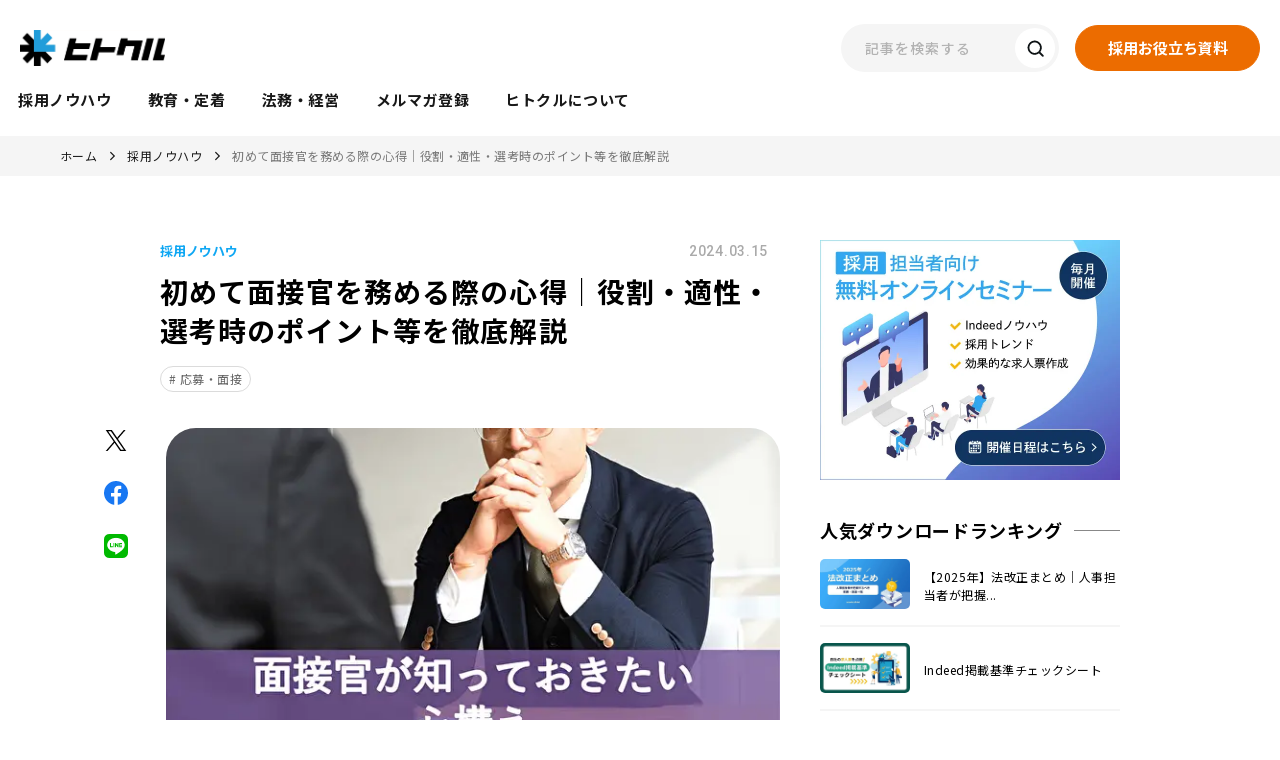

--- FILE ---
content_type: text/html; charset=UTF-8
request_url: https://hitokuru.atimes.co.jp/list/212
body_size: 72150
content:
<!DOCTYPE html>
<html lang="ja">
    <head>
        <meta charset='UTF-8'>
            <meta http-equiv='X-UA-Compatible' content='IE=edge'>
            <meta name='viewport' content='width=device-width, initial-scale=1.0'>
            <meta name='format-detection' content='telephone=no'>
            <meta property='og:image:width' content='1200'>
            <meta property='og:image:height' content='630'>
            <meta name='twitter:card' content='summary_large_image'>
        <meta property='og:type' content='article'><title>初めて面接官を務める際の心得｜役割・適性・選考時のポイント等を徹底解説  | 採用ノウハウ  | ヒトクル</title><meta name="description" content="面接官は、ミスマッチを防ぐために応募者を見極める必要があるのはもちろんのこと、応募者が自社に魅力を感じられるよう、会社の顔としてふさわしい対応を心がけることが求められます。本記事では「面接官に求められること」「面接官として心がけたいこと」「面接の一般的な流れや注意点」について解説します。"><meta property="og:title" content="初めて面接官を務める際の心得｜役割・適性・選考時のポイント等を徹底解説  | 採用ノウハウ  | ヒトクル"><meta property="og:description" content="「ヒトクル」のお役立ち情報「初めて面接官を務める際の心得｜役割・適性・選考時のポイント等を徹底解説 」です。"><meta property="og:locale" content="ja_JP"><meta name="twitter:title" content="初めて面接官を務める際の心得｜役割・適性・選考時のポイント等を徹底解説  | 採用ノウハウ  | ヒトクル"><meta name="twitter:description"  content="「ヒトクル」のお役立ち情報「初めて面接官を務める際の心得｜役割・適性・選考時のポイント等を徹底解説 」です。"><meta property="og:url" content="https://hitokuru.atimes.co.jp/list/212">
        <link rel="icon" href="https://hitokuru.atimes.co.jp/media/ZieoOSztZOgz3X8ytDwCiONSuA0ZE8JD5XaduEoF.png">
<link rel="apple-touch-icon" href="https://hitokuru.atimes.co.jp/media/ZieoOSztZOgz3X8ytDwCiONSuA0ZE8JD5XaduEoF.png">
        <link
  rel='stylesheet'
  href='https://fonts.googleapis.com/css?family=Noto+Sans+JP:400,700|Barlow+Semi+Condensed:600,700&display=swap'
/>

<link
  href='https://fonts.googleapis.com/css2?family=Barlow+Semi+Condensed:wght@600;700&family=Noto+Sans+JP:wght@400;500;700;900&family=Roboto:wght@400;500;700&family=Roboto+Condensed:wght@700&display=swap'
  rel='stylesheet'
/>

<link rel='stylesheet' href='https://cdn.jsdelivr.net/npm/yakuhanjp@3.2.0/dist/css/yakuhanjp.min.css' />
<link rel='stylesheet' href='https://cdn.jsdelivr.net/npm/swiper@8/swiper-bundle.min.css' />

<link rel='stylesheet' href='https://cdnjs.cloudflare.com/ajax/libs/froala-editor/3.2.7/css/froala_style.min.css' />
<link rel='stylesheet' href='/assets/hitokuru-media/css/template.css?20230414172150' />

<style>
  .grecaptcha-badge { visibility: hidden; }

  :root {

  --color-base-primary:
  #012677; --color-base-primaryFaded:
  #E5E9F2; --color-base-primaryInside:
  #FFFFFF; --color-base-secondary:
  #FDD247; --color-base-secondaryInside:
  #333333; --color-base-background:
  #f7f7f7; --color-base-text:
  #181818; --color-base-footerBackground:
  #011748; --color-base-footerText:
  #ffffff; --color-base-gray:
  #eeeeee;

  --border-radius-button:
  200px; --border-radius:
  5px;

  --font-size-xs: 12px; --font-size-xs-sp: 12px; --font-size-s: 15px; --font-size-s-sp: 15px; --font-size-m: 18px;
  --font-size-m-sp: 16px; --font-size-l: 24px; --font-size-l-sp: 18px; --font-size-xl: 28px; --font-size-xl-sp: 20px;
  --font-size-xxl: 44px; --font-size-xxl-sp: 24px;

  --font-family-ja: YakuHanJP, "Noto Sans JP", -apple-system, BlinkMacSystemFont, "Helvetica Neue", YuGothic,
  "ヒラギノ角ゴ ProN W3", Hiragino Kaku Gothic ProN, Arial, "メイリオ", Meiryo, sans-serif; --font-family-en: "Barlow
  Semi Condensed", sans-serif; }
</style>
        <link rel="stylesheet" href="https://sdk.gig.goleadgrid.com/section-assets/template_sections.css?b4e0994fff3659546934d88d86a1535f1261ede7" type="text/css" /><style>.leadgrid-font-size-bl{font-size:16px;line-height:160%;@media (max-width:768px){font-size:14px;line-height:160%}}.leadgrid-font-size-bm{font-size:14px;line-height:160%;@media (max-width:768px){font-size:13px;line-height:160%}}.leadgrid-font-size-hl{font-size:44px;line-height:130%;@media (max-width:768px){font-size:24px;line-height:145%}}.leadgrid-font-size-hm{font-size:24px;line-height:145%;@media (max-width:768px){font-size:20px;line-height:150%}}.leadgrid-font-size-hs{font-size:20px;line-height:150%;@media (max-width:768px){font-size:16px;line-height:160%}}.leadgrid-font-size-s{font-size:12px;line-height:160%;@media (max-width:768px){font-size:10px;line-height:160%}}</style><link rel="stylesheet" href="https://cdnjs.cloudflare.com/ajax/libs/highlight.js/10.7.1/styles/vs2015.min.css"><style>:root{--leadgrid-width-middle:1192px;--leadgrid-width-default:992px;--leadgrid-fs-default:14px;--leadgrid-fs-small:12px;--leadgrid-transition:all 0.3s cubic-bezier(0,1,0.64,1);--leadgrid-box-shadow:0 2px 32px 0 rgba(0,0,0,0.1)}.fr-view .fr-img-caption .fr-img-wrap a{display:initial}.hljs-ln-numbers{-webkit-touch-callout:none;-webkit-user-select:none;-khtml-user-select:none;-moz-user-select:none;-ms-user-select:none;user-select:none;text-align:center;color:#ccc;border-right:1px solid #CCC;vertical-align:top;padding-right:5px !important}.hljs-ln-code{padding-left:10px !important}.hljs{display:block;white-space:pre;overflow-x:auto;counter-reset:linenum;position:relative}.leadgrid-blogcard{margin:0 !important;width:100% !important;max-width:600px !important;display:block !important;height:initial !important;padding:16px !important;border:1px solid #cccccc !important;background:#ffffff !important;box-sizing:border-box !important;position:relative !important;transition:opacity .25s !important;margin-top:20px !important}.leadgrid-blogcard:hover{opacity:0.6 !important;transition:opacity .25s !important}.leadgrid-blogcard__cover{display:none}.leadgrid-blogcard__link{background:#ffffff !important;padding:0 !important;margin:0 !important;display:flex !important;align-items:center !important;text-decoration:none !important;font-family:-apple-system,BlinkMacSystemFont,Helvetica Neue,Segoe UI,Hiragino Kaku Gothic ProN,Hiragino Sans,ヒラギノ角ゴ ProN W3,Arial,メイリオ,Meiryo,sans-serif !important}.leadgrid-blogcard__link::before,.leadgrid-blogcard__link::after{display:none !important}.leadgrid-blogcard__meta{display:block !important;width:100% !important}.leadgrid-blogcard__title{pointer-events:none !important;margin:0 0 8px !important;font-size:18px !important;color:#1b1b1b !important;display:-webkit-box !important;-webkit-box-orient:vertical !important;-webkit-line-clamp:2 !important;overflow:hidden !important;font-weight:bold !important;letter-spacing:0em !important;line-height:1.4 !important;font-family:-apple-system,BlinkMacSystemFont,Helvetica Neue,Segoe UI,Hiragino Kaku Gothic ProN,Hiragino Sans,ヒラギノ角ゴ ProN W3,Arial,メイリオ,Meiryo,sans-serif !important}.leadgrid-blogcard__description{pointer-events:none !important;margin:0 0 8px !important;font-size:12px !important;color:#555555 !important;display:-webkit-box !important;-webkit-box-orient:vertical !important;-webkit-line-clamp:3 !important;overflow:hidden !important;letter-spacing:0em !important;line-height:1.6 !important;font-family:-apple-system,BlinkMacSystemFont,Helvetica Neue,Segoe UI,Hiragino Kaku Gothic ProN,Hiragino Sans,ヒラギノ角ゴ ProN W3,Arial,メイリオ,Meiryo,sans-serif !important}.leadgrid-blogcard__domain{pointer-events:none !important;margin:0 !important;font-size:10px !important;color:#555555 !important;display:-webkit-box !important;-webkit-box-orient:vertical !important;-webkit-line-clamp:1 !important;overflow:hidden !important;letter-spacing:0em !important;line-height:1 !important;font-family:-apple-system,BlinkMacSystemFont,Helvetica Neue,Segoe UI,Hiragino Kaku Gothic ProN,Hiragino Sans,ヒラギノ角ゴ ProN W3,Arial,メイリオ,Meiryo,sans-serif !important}.leadgrid-blogcard__eyecatch{display:block !important;width:206px !important;height:133px !important;position:relative !important;flex-shrink:0 !important;margin:0 0 0 8px !important;border:1px solid #eeeeee !important}.leadgrid-blogcard__eyecatch img{pointer-events:none !important;position:absolute !important;width:100% !important;height:100% !important;object-fit:cover !important;margin:0 !important;border-radius:0 !important;left:0 !important;top:0 !important}@media screen and (max-width:768px){.leadgrid-blogcard__title{font-size:16px !important}.leadgrid-blogcard__eyecatch{width:120px !important;height:77px !important}.leadgrid-blogcard__description{-webkit-line-clamp:2 !important}}.leadgrid-sp-br{display:none;@media screen and (max-width:768px){display:block}}.instagram-media{position:static !important}.fr-view img.fr-dii.leadgrid-wysiwyg-img-center{display:block;margin-left:auto;margin-right:auto}.fr-view img.leadgrid-wysiwyg-img-center,.fr-view .fr-img-caption.leadgrid-wysiwyg-img-center{display:block !important;margin-left:auto !important;margin-right:auto !important}mjx-math{white-space:pre-wrap !important}.fr-view p:has(> .fr-fir){display:inline-block;width:100%}.fr-view p > .fr-fir{float:right !important}.c-form__agreeText{overflow-y:scroll;max-height:300px;border:1px solid #ccc;padding-top:24px;padding-right:20px;padding-left:20px}</style><link rel="stylesheet" href="https://cdn.jsdelivr.net/npm/@splidejs/splide@latest/dist/css/splide.min.css">
        <!-- Google Tag Manager -->
<script>(function(w,d,s,l,i){w[l]=w[l]||[];w[l].push({'gtm.start':
new Date().getTime(),event:'gtm.js'});var f=d.getElementsByTagName(s)[0],
j=d.createElement(s),dl=l!='dataLayer'?'&l='+l:'';j.async=true;j.src=
'https://www.googletagmanager.com/gtm.js?id='+i+dl;f.parentNode.insertBefore(j,f);
})(window,document,'script','dataLayer','GTM-5BVZ86W');</script>
<!-- End Google Tag Manager -->
    </head>
    <body>
        <!-- Google Tag Manager (noscript) -->
<noscript><iframe src=""https://www.googletagmanager.com/ns.html?id=GTM-5BVZ86W""
height=""0"" width=""0"" style=""display:none;visibility:hidden""></iframe></noscript>
<!-- End Google Tag Manager (noscript) -->
        
        <header class='hitokuru-media-c-header'>
  <div class='hitokuru-media-c-inner'>
    <div class='c-header__logo'>
      <a href="/"  >
      <img src="/assets/hitokuru-media/img/common/logo.jpg"  alt="ヒトクル">
      </a>
    </div>
    <nav class='c-header__nav' id='js-header-menu'>
      <div class='c-header__navWrap'>
        <ul class='c-header__navList'>

            <li class="c-header__navItem">

            <a href="/list/saiyo"  >
            <p class='c-header__linkeJaTitle'> 採用ノウハウ</p>
            </a>

            </li>
            <li class="c-header__navItem">

            <a href="/list/education"  >
            <p class='c-header__linkeJaTitle'> 教育・定着</p>
            </a>

            </li>
            <li class="c-header__navItem">

            <a href="/list/legal"  >
            <p class='c-header__linkeJaTitle'> 法務・経営</p>
            </a>

            </li>
            <li class="c-header__navItem">

            <a href="/mail-magagine"  >
            <p class='c-header__linkeJaTitle'> メルマガ登録</p>
            </a>

            </li>
            <li class="c-header__navItem">

            <a href="/about"  >
            <p class='c-header__linkeJaTitle'> ヒトクルについて</p>
            </a>

            </li>

        </ul>
        <div class='c-header__navSearch'>
          <form class='hitokuru-media-c-searchBox' action='/list' method='get'>
            <input class='inputArea' type='text' placeholder='記事を検索する' name='s' id='s' />
            <label class='btnArea'>
              <input type='submit' />
              <span class='icon'>
                <img src='/assets/hitokuru-media/img/common/icon-search-header6.svg' alt='' />
              </span>
            </label>
          </form>
        </div>
        <div class='c-header__navButton'>

          <a href="/document" class="hitokuru-media-c-button -primary" >
          <span class='c-button__jaTitle'>
            採用お役立ち資料
          </span>
          </a>

        </div>
      </div>
    </nav>
    <button class='c-header__menuButton' id='js-header-menu-button'>
      <i></i>
      <i></i>
      <i></i>
    </button>
  </div>
  <ul class='c-header__navList -lg'>
    <li class='c-header__navItem'>
      <a href='/list/saiyo'>
        <p class='c-header__linkeJaTitle'>採用ノウハウ</p>
      </a>
    </li>
    <li class='c-header__navItem'>
      <a href='/list/education'>
        <p class='c-header__linkeJaTitle'>教育・定着</p>
      </a>
    </li>
    <li class='c-header__navItem'>
      <a href='/list/legal'>
        <p class='c-header__linkeJaTitle'>法務・経営</p>
      </a>
    </li>
    <li class='c-header__navItem'>
      <a href='/mail-magagine'>
        <p class='c-header__linkeJaTitle'>メルマガ登録</p>
      </a>
    </li>
    <li class='c-header__navItem'>
      <a href='/about'>
        <p class='c-header__linkeJaTitle'>ヒトクルについて</p>
      </a>
    </li>
  </ul>
</header>

        <main>
            <section class='hitokuru-media-s-breadcrumb'>
  <div class='hitokuru-media-c-inner s-breadcrumb__inner'>

    <ul>
      <li>
        <a href='/'>
          ホーム
        </a>
      </li>

        
          <li><a href='/list/saiyo'>採用ノウハウ</a></li>
          <li><a href='#'>初めて面接官を務める際の心得｜役割・適性・選考時のポイント等を徹底解説</a></li>
    </ul>
  </div>
</section>  <section class='hitokuru-media-s-listDetail'>
    <div class='hitokuru-media-c-inner'>
      <div class='s-listDetail__content'>
        <header class='s-listDetail__header'>
          <div class='s-listDetail__meta'>
              <a href='/list/212' class='category'>
                採用ノウハウ
              </a>
            <time datetime='2024-03-15' class='date'>
              2024.03.15
            </time>
          </div>
          <h1 class='s-listDetail__title'>
            初めて面接官を務める際の心得｜役割・適性・選考時のポイント等を徹底解説
          </h1>
            <div class='s-listDetail__tags'>
                <a href='/list/interview' class='tag'>
                  応募・面接
                </a>
            </div>
        </header>
        <div class='s-listDetail__wrap'>
          <div class='s-listDetail__share'>
            <a
              href='javascript:void(0);'
              onclick="window.open('http://twitter.com/share?url=https://hitokuru.atimes.co.jp/list/212&text=%E5%88%9D%E3%82%81%E3%81%A6%E9%9D%A2%E6%8E%A5%E5%AE%98%E3%82%92%E5%8B%99%E3%82%81%E3%82%8B%E9%9A%9B%E3%81%AE%E5%BF%83%E5%BE%97%EF%BD%9C%E5%BD%B9%E5%89%B2%E3%83%BB%E9%81%A9%E6%80%A7%E3%83%BB%E9%81%B8%E8%80%83%E6%99%82%E3%81%AE%E3%83%9D%E3%82%A4%E3%83%B3%E3%83%88%E7%AD%89%E3%82%92%E5%BE%B9%E5%BA%95%E8%A7%A3%E8%AA%AC','_blank','width=550,height=480,left=100,top=50,scrollbars=1,resizable=1',0);
            return false;"
            >
              <img src='/assets/hitokuru-media/img/common/icon_twitter.svg' alt='Twitterでシェア' />
            </a>
            <a
              href='javascript:void(0);'
              onclick="window.open('http://www.facebook.com/share.php?u=https://hitokuru.atimes.co.jp/list/212' , 'facebook_share', 'width=550, height=450,personalbar=0,toolbar=0,scrollbars=1,resizable=1'); return false;"
              target='_blank'
              rel='noopener noreferrer'
            >
              <img src='/assets/hitokuru-media/img/common/icon_facebook.svg' alt='Facebookでシェア' />
            </a>
            <a href='https://social-plugins.line.me/lineit/share?url=https://hitokuru.atimes.co.jp/list/212' target='_blank'>
              <img src='/assets/hitokuru-media/img/common/icon_line.svg' alt='LINEでシェア' />
            </a>
          </div>
          <div class='s-listDetail__body'>
            <div class='s-listDetail__thumb'>
                <img src='/media/852dcoJLmCXPdoxjU4sOOyP0A0ZqItNuLAv5z1ho.png' alt='初めて面接官を務める際の心得｜役割・適性・選考時のポイント等を徹底解説' />
            </div>
            <div class='s-listDetail__toc' id='toc'>
              <span class='title'>目次</span>
            </div>
            <div class='hitokuru-media-c-wysiwyg fr-view'>
              <p>面接官は、自社と応募者とのミスマッチを防ぐために応募者を見極める必要があるのはもちろんのこと、応募者が自社に魅力を感じられるよう、会社の顔としてふさわしい対応を心がけることが求められます。<br><br>この記事では、初めて面接官を務める人事担当者向けの心得として、面接官の目的や役割、やり方の流れと質問例、注意点について解説します。</p><p>※「面接ドタキャン、採用辞退を防ぐ！応募・面接ノウハウBOOK」<br>&rArr;<a href="https://hitokuru.atimes.co.jp/document/18">無料ダウンロードはこちらから</a></p><p><br></p><h2>面接官の役割・目的</h2><p>面接官が、応募者に対して面接を行う目的は、以下の2つです。</p><div class="s-listDetail__toc template-bc_gray"><br>・応募者が自社にマッチする人材か見極める<p>&nbsp;・応募者が自社に抱いている志望動機を改めて形成、強化する</p></div><p>まずは目的を理解し、面接官としてどのような役割が求められるのか認識しておきましょう。</p><p><br></p><h3>応募者が自社にマッチする人材か見極める</h3><p>面接官の重要な役割は、応募者が自社にマッチするかどうかを見極めることです。</p><p>応募者がどんなに優秀な経歴・スキルを備えていても、自社の社風・体制にマッチする人材でなければ、末永く自社で働いてもらうことは難しいでしょう。</p><p>極端な例ですが、残業と縁遠い職場で働くことを想定している人材が、みなし残業を前提とした職場で働くためには、体力などの実務能力とは違う面での適性が求められます。</p><p>面接官は面接でのコミュニケーションを通して、書類だけでは分からない情報を引き出し、応募者が自社にマッチしているかを判断する必要があります。</p><p><br></p><h3>応募者の志望動機を形成・強化する</h3><p>面接で応募者の入社意欲を高めることも、面接官の重要な役割です。</p><p>自社以外にも複数の企業に応募している応募者は珍しくありません。</p><p>優秀な人材の気持ちを自社に留めてもらうためには、面接の中で応募者に「この会社で働きたい！」と思わせるように対応することが望ましいでしょう。</p><p>決して自社の魅力を高飛車にアピールするのではなく、応募者の不安要素にフォーカスして「自社の体制なら応募者の不安を解消できる」旨を伝えることが理想です。</p><p>※＼採用力を高める／効果的な面接質問50選<br>&rArr;<a href="https://hitokuru.atimes.co.jp/document/22">無料ダウンロードはこちらから</a></p><p><br></p><h2>面接官として心がけたいこと</h2><p>自分が面接官として選ばれた場合、多かれ少なかれ企業から適性があるものと判断されているはずです。<br>不適切な応対によって、自社の評価を下げないためにも、以下のことを最低限心がけましょう。</p><p><br></p><h3>他者に興味を持つ</h3><p><img src="/media/WVoKqry5LApOK0bWkbyQefX5Z5p0eAcuHwup2TgC.jpeg" class="fr-fil fr-dib"></p><p>面接官は、面接の中で応募者に対して質問する立場ですから、自分の殻にこもるような性格では仕事がこなせないでしょう。<br>最低限、<strong>他者に対し興味を持ってコミュニケーションをとることを意識しましょう。</strong><br><br>特に、応募者の言動や価値観について「どうしてそのようにする（考える）のだろう？」と問いを持つことは、深い部分で応募者と自社とのマッチングを検討する際に役立ちます。<br>また、単純に興味を示すだけでなく、興味を持った根拠を言語化できることも、面接官に必要な要素です。</p><p><br></p><h3>面接の中で「自分について打ち明ける」機会を作る</h3><p><img src="/media/zkgud6hOTIlIn053h8JnElTL8imxCUzZycAvjFeV.jpeg" class="fr-fil fr-dib"></p><p>多くの場合、応募者と面接官は初対面ですから、お互いの心には壁ができている状況と言えます。<br>そのような状況で、面接官が一方的に質問しても、良い答えが返ってくる可能性は低いでしょう。<br><br><strong>まず面接官自身が、自分のことを打ち明けるスタンスを示すことが大切です。</strong><br>例えば、自分も転職して自社に入社した立場だとしたら、転職理由を聞く前に自分の転職理由を開示するようなイメージです。<br><br>面接官が転職面接で失敗した話など、応募者と同じ歩幅で歩くように過去を語ることで、応募者もまた自分の気持ちを整理して話しやすくなります。<br>いわゆる「ぶっちゃけ話」は、応募者の内面に踏み込むチャンスを増やせるため、自社にマイナスの印象を与えない範囲で工夫してみましょう。</p><p><br></p><h3>面接官としてふさわしい振る舞いを身につける</h3><p><img src="/media/t9dNxVl06vNYqIei8IB5cWwQ5Lgfh9RP55miVcni.jpeg" class="fr-fil fr-dib"></p><p>応募者は、面接官の印象から応募先の雰囲気を読み取ろうとします。<br><br>温かみの中に威厳がある印象の面接官を見て、応募先への信用が増すこともあります。ですが、逆の場合は応募者に不安を抱かせてしまうかもしれません。<br><br>面接官は、応募者にとって企業のイメージを左右する存在のため、<strong>常に丁寧な態度を崩さずに応募者と接するのが基本的なスタンスです。<br></strong><br>その一方で、応募者に対する興味を明確に伝え、相手の話に積極的に耳を傾ける姿勢を示すことも大切です。<br><br>面接官は、応募者が「採用するに足る人材かどうか」「次のステージに進んでよい人材かどうか」をチェックするための存在ですから、いたずらに応募者を追い詰めたり、苦しめたりするべきではありません。<br><br>必要な情報をもれなく応募者から収集するためにも、面接時は笑顔・相づちを意識したコミュニケーションを心掛け、応募者が何でも話しやすい雰囲気を作れるよう努力しましょう。</p><p><br></p><h3>各種認知バイアスについて理解し、合理的に判断する</h3><p><img src="/media/tSkalhun0DE5PUMyTQMLCUPRRgytbUncjL5tuzB4.jpeg" class="fr-fil fr-dib"></p><p>人間は、思い込み・周囲の環境などに影響されると、合理的な判断ができなくなることがあります。<br>これを認知バイアスといい、面接官が面接に臨むにあたっては、人間の認知に関する特性を理解しておきたいところです。<br><br>具体的には、以下のような認知バイアスが、面接においてマイナスの影響をもたらす可能性があります。<br><br>面接官は、<strong>認知バイアスの種類についてより多く理解し、自分が罠にはまらないよう気を付けて面接に臨まなければなりません。</strong><br><br><br></p><table style="margin-right: calc(0%); width: 100%;"><thead><tr><th style="background-color: rgb(234, 243, 249); width: 29.3708%;">主な認知バイアスの種類</th><th style="background-color: rgb(234, 243, 249); width: 70.6292%;">詳細</th></tr></thead><tbody><tr><td style="width: 29.3708%; text-align: center;"><strong>ハロー効果</strong></td><td style="width: 70.6292%;"><ul><li>ある特定のものに対する評価が、他のものの評価に影響を与えること</li><li>因果関係を持たないものに対して影響を及ぼす傾向がある</li><li>良い特徴、もしくは悪い特徴に、全体の評価が引っ張られる</li></ul></td></tr><tr><td style="width: 29.3708%; text-align: center;"><strong>ステレオタイプ</strong></td><td style="width: 70.6292%;"><ul><li>固定観念、思い込みが評価に反映されること</li><li>運動部出身だから「元気がある」と判断したり、理学部出身だから「メーカー向き」と評価したりするケースが該当する</li><li>応募者の実際の姿を見落としてしまうおそれがある</li></ul></td></tr><tr><td style="width: 29.3708%; text-align: center;"><strong>確証バイアス</strong></td><td style="width: 70.6292%;"><ul><li>面接官自身の先入観にもとづいた情報を集め、自らの仮説を裏付けようとすること</li><li>自分にとって都合の良い説を無意識的に支持し、第一印象が悪いとそのままの印象で面接が終わってしまうようなケースが該当する</li><li>反対意見や応募者の良い部分を見逃してしまうリスクがある</li></ul></td></tr><tr><td style="width: 29.3708%; text-align: center;"><strong>正常性バイアス</strong></td><td style="width: 70.6292%;"><ul><li>異常な事態に直面した際、正常な範囲内だと自動的に判断してしまうこと</li><li>応募者の問題点に気付いても、総合的に判断したつもりで深刻に考えていないなどのケースが該当する</li><li>応募者に重大な欠陥があるのを見過ごしてしまうかもしれない</li></ul></td></tr><tr><td style="width: 29.3708%; text-align: center;"><strong>バンドワゴン効果</strong></td><td style="width: 70.6292%;"><ul><li>大勢が判断していることを、個人の判断より正確だと思い込むこと</li><li>自分が面接官として違和感を覚えたことを、上司の意見を参考にして無視してしまうようなケースが該当する</li><li>応募者が採用されてから、現場に投入後にミスマッチに気付くなどのリスクが考えられる</li></ul></td></tr><tr><td style="width: 29.3708%; text-align: center;"><strong>親近感バイアス</strong></td><td style="width: 70.6292%;"><ul><li>自分に似ている人を好意的に評価すること</li><li>出身大学や出身地、部活動の経験など、面接官と共通点がある応募者を甘く評価するようなケースが該当する</li><li>企業としての採用方針から離れた人材の採用につながるおそれがある</li></ul></td></tr></tbody></table><p><br>企業によっては、統一した採用基準で採用活動を行うため、AI面接官を導入しているケースもあります。<br><br>しかし、重要な面接では、採用担当者が面接評価シートを用意して面接を行うスタイルの方が一般的ですので、認知バイアスについては理解しておく必要があるでしょう。<br><br>※「面接ドタキャン、採用辞退を防ぐ！応募・面接ノウハウBOOK」<br>&rArr;<a href="https://hitokuru.atimes.co.jp/document/18">無料ダウンロードはこちらから</a></p><p><br></p><h2>面接の事前準備と見るべきポイント</h2><p>面接官としての心構えができたら、良い面接をするための事前準備や一連の流れ、主に見るべきポイントを確認していきましょう。<br><br>面接官マニュアルとして頭に入れておきたい、スタンダードなやり方を紹介します。</p><p><br></p><h3>事前準備</h3><p>まずは面接の事前準備として、求職者の履歴書や職務経歴書、適性検査の結果などをしっかり確認し、求職者への理解を深めましょう。<br><br>情報を読み込みながら気になった点をメモしておくと、面接での質問や確認事項の準備になります。また、求職者の特徴や話しやすそうなテーマを把握しておくことで、場の空気を作るための話題選びにも活かせます。</p><p><br></p><h3>面接で主に見るべき3つのポイント</h3><p>面接官が心得ておきたい、実際の面接で見るべきポイントを3つ紹介します。</p><p><img src="/media/ARKBZabBag38ns3DZlNyIQpLNhmwc9mPKtSvjhG8.jpeg" class="fr-fil fr-dib"></p><h4><br><strong><span style="font-size: 18px;">自社で活躍するためのスキルや親和性があるか</span></strong></h4><p>面接官は、業務内容と候補者のスキルフィットを見極める必要があります。<br>自社で活躍するために必要なスキルが備わっているか、業務との親和性が高いかどうかを確認しましょう。<br><br>職務経歴書に記載されている実績については、応募者の実力のみではなく、環境要素が影響しているケースもあります。<strong>本人の役割や成果を出すために行ったことを深掘りし、スキルとして自社でも活かせるのかどうか把握することが大切です。</strong></p><h4><br><br><strong><span style="font-size: 18px;">カルチャーフィットする人材かどうか</span></strong></h4><p>スキルフィットと同様に、カルチャーフィットも採用において重要なポイントです。<br><br>入社後のミスマッチを減らすためには、<strong>候補者の価値観が自社の社風や組織文化に合うかどうか見極める必要があります。</strong>価値観が合っていない場合、早期離職や他の従業員のストレスに繋がるケースも考えられます。<br><br>企業として大切にしたいカルチャーを再確認し、面接に臨みましょう。</p><p><br></p><h4><strong><span style="font-size: 18px;">他社の選考状況・自社への志望動機・企業を選ぶ基準</span></strong></h4><p>複数の企業に同時に応募している求職者は多いでしょう。面接の時点で、すでに他社から内定を獲得していたり、2次面接に進んだりしているかもしれません。<br><br>自社の採用基準としてのスキルフィットやカルチャーフィットだけでなく、応募者の現時点での活動状況もできるだけ把握しましょう。<br><br>また、自社への内定承諾率を上げるためには、応募者の自社への志望動機と、企業を選ぶ基準を参考にすることが大切です。<strong>面接を通して、自社の魅力を再確認・発見してもらえるように魅力付けを行いましょう。<br></strong><br>※＼採用力を高める／効果的な面接質問50選<br>&rArr;<a href="https://hitokuru.atimes.co.jp/document/22">無料ダウンロードはこちらから</a></p><p><br></p><h2>面接の流れ</h2><p>面接の基本的な流れは以下の通りです。面接マニュアルとして、流れの組み立て方の参考にしてください。</p><ul><li>アイスブレイク（場作り）を行う&nbsp;</li><li>面接官の自己紹介・自社に関する説明を行う&nbsp;</li><li>求人の背景について伝える</li><li>&nbsp;応募書類をもとに求職者に質問を行う&nbsp;</li><li>志望動機や希望している働き方について深掘りする&nbsp;</li><li>求職者からの質問を受ける&nbsp;</li><li>確認事項や今後の連絡方法を説明する</li></ul><p><br></p><h3>アイスブレイク</h3><p>アイスブレイクとは、緊張を緩和させるためのコミュニケーションのことです。</p><p>まずは応募者の緊張をほぐして話しやすい雰囲気を作るために、アイスブレイクから始めます。</p><p>応募者が緊張した状態のまま面接に臨むと、面接官に対しての心理的な壁があるために、本来の能力や本音を引き出せない場合があります。</p><p>なるべくリラックスして普段の姿を出してもらえるように、アイスブレイクを取り入れましょう。</p><p>※<a href="https://hitokuru.atimes.co.jp/list/214">面接でアイスブレイクを成功させるポイント｜各種ネタや失敗例も紹介</a></p><p><br></p><h3>自己紹介、自社・求人概要について説明</h3><p>応募者への質問を始める前に、面接官自身の自己紹介と、自社・求人概要についての説明を行います。</p><p>面接官も自己紹介をすることにより、面接官がどのような人物なのかが分かり、安心して面接に臨んでもらえます。</p><p>また、応募者は複数の企業に同時に応募しているケースも多いため、自社に入社したいと思ってもらえるような魅力付けも大切なポイントです。</p><p>自社の紹介や、採用したい職種についての説明を丁寧に行い、応募者の入社意欲を高められるように努めましょう。</p><p><br></p><h3>応募者への質問</h3><p>続いて、応募者への質問を進めていきます。</p><p>基本の流れとしては、「履歴書・職務経歴書に記載されている内容に関する質問」、「応募者の意欲や今後の展望に関する質問」の順に質問していきます。</p><p>「履歴書・職務経歴書に記載されている内容に関する質問」は、事前に書類をよく確認し、気になった点を質問としてまとめておくとスムーズです。</p><p>質問を通して、書類の内容に誇張がないか、応募者が自社とマッチしているかどうかを見極めていきましょう。</p><p><br></p><h3>応募者からの質問</h3><p>面接官から一方的に質問するだけで面接が終わらないよう、応募者から質問を受ける時間も設けましょう。</p><p>応募者の不安や疑問を解消でき、入社意欲の向上やミスマッチの防止にもつながります。</p><p>また、質問される内容によって、応募者が自社についてどの程度理解しているのかも確認できます。</p><p><br></p><h3>面接後の流れの説明と確認</h3><p>最後に、合否の通知方法や目安の日程など、面接後の流れを説明しましょう。</p><p>通知をする目安の日程も伝えておくことにより、応募者が通知を待っている間の不安を軽減できます。</p><p>また、他社の選考が同時に進んでいるケースもよくありますが、自社より他社の内定が早く出た場合でも、自社への入社を検討してもらえる可能性を残せます。</p><p><br></p><h2>面接で使える質問例</h2><p>面接官を務める際に使える、面接質問例を紹介します。自社の採用基準と、面接の流れに応じて使い分けましょう。</p><p><br></p><h3>アイスブレイク</h3><p>応募者の緊張をほぐし、話しやすい雰囲気を作るためのアイスブレイクの質問例です。場所や天候など、当たり障りなく話せる質問が良いでしょう。</p><blockquote><strong>・このあたりはどこも似たような建物が並んでいるので、場所が分かりにくくありませんでしたか？<br><br>・（オンライン面接の場合）こちらは今日はあいにくの雨なのですが、そちらの天気はどうですか？&nbsp;<br><br>・（履歴書の内容から）旅行が趣味とのことですが、私も旅行が好きなんです。特に印象に残っている旅行先はありますか？<br><br>・（履歴書の内容から）〇〇県がご出身なのですね。〇〇県でおすすめのグルメはありますか？&nbsp;<br><br>・昨日のワールドカップは観ましたか？&nbsp;</strong></blockquote><p><br>※<a href="https://hitokuru.atimes.co.jp/list/214" rel="noopener noreferrer" target="_blank">面接でアイスブレイクを成功させるポイント｜各種ネタや失敗例も紹介</a></p><p><br></p><h3>過去の経歴を確認する質問</h3><p>候補者の経歴を確認するための質問例です。明確な答えを引き出せるように、分かりやすい質問の仕方を心がけましょう。</p><blockquote><strong>・これまでの経歴を含めて自己紹介をしてください。&nbsp;<br><br>・前職ではどのような業務を担当されていましたか？<br><br>・前職で会社から与えられていた目標はどのようなものでしたか？&nbsp;<br><br>・これまでに出した最も大きい成果は何ですか？また、そのために何をしましたか？&nbsp;<br><br>・自分自身が一番成長できたと感じる経験について教えてください。</strong></blockquote><p><br></p><h3>退職理由に関する質問</h3><p>転職者であれば、「退職理由を教えてください」といったオーソドックスな質問には、あらかじめ答えを用意して面接に臨んでいるはずです。そのため、候補者の本音を引き出せるような追加の質問をしましょう。</p><blockquote><strong>・このタイミングで転職をしようと考えた理由を教えてください。<br><br>・今後また転職をするとしたら、どのような理由で転職すると思いますか？&nbsp;<br><br>・先ほどおっしゃっていた転職理由が、前職で解消されるとしたらそのまま続けますか？&nbsp;<br><br>・転職理由を改善するために、何か自分から働きかけたことはありますか？&nbsp;<br><br>・前職の同僚は、〇〇さんの転職についてどう感じていると思いますか？</strong></blockquote><p><br></p><h3>志望動機・入社意欲</h3><p>中途採用者の志望動機は、前職の退職理由に起因していることも多いです。退職理由の後に志望動機を聞くと、応募者への質問をスムーズに進められるでしょう。<br><br>また、求職者には、転職せず現職に留まる選択肢や、他社に転職する選択肢もあります。質問を通して、入社意欲がどの程度あるのか確認しましょう。</p><blockquote><strong>・先ほど述べられていた転職理由は、弊社への入社によって解消されますか？&nbsp;<br><br>・これまでの経験を活かせる企業は他にもあると思いますが、その中から弊社を志望された理由は何ですか？&nbsp;<br><br>・弊社以外に応募されている企業は、どのような企業ですか？&nbsp;<br><br>・企業選びで重視されている点を教えてください。&nbsp;<br><br>・退職にあたって引き止められませんか？いつ頃入社できるイメージがありますか？</strong></blockquote><p><br>※中小企業向け採用サービスで求人のプロが代行し、応募効果を最大化！<br>&nbsp;ワガシャ de DOMOで求人の応募数不足を解決！<br>&rArr;<a href="https://wagasyade-saiyo.atimes.co.jp/lp_headache202307?utm_source=hitokuru&utm_medium=referral&utm_campaign=wdtextlink" target="_self">ワガシャ de DOMOの資料を見てみたい</a></p><p><br></p><h2>面接時に面接官が気を付けたい注意点</h2><p>面接官は、自社の顔として面接に臨むわけですから、やはり応募者に対する態度にも注意が求められます。<br>特に、応募者が自社に悪い印象を持つような対応は、絶対に避けなければなりません。</p><p><br></p><h3>応募者の意欲を失わせるような態度をとる</h3><p>面接官の中には、あからさまに応募者の意欲を失わせるような態度をとる人もいます。<br>例えば、腕組みや険しい表情は、自分なりに威厳を持たせようとしているケースも考えられますが、応募者にとっては不遜な態度に見えます。<br><br>また、応募者とのコミュニケーションにおいて、自分や自社の考え方と違う部分が見えたとしても、それをすぐさま否定するようなスタンスで面接に臨むべきではありません。<br><br>仮に、応募者が重大な誤解をしていたとしても、内容をすべて聞き終えた上で異なる点を指摘するにとどめ、<strong>決して感情的・高圧的な表現にならないよう心がけたいものです。</strong></p><p><br></p><h3>NG質問をしてしまう</h3><p>厚生労働省では、以下の2点を基本的な考え方として採用選考を実施すべきとしています。</p><div class="s-listDetail__toc template-bc_gray"><ul><li>応募者の基本的人権を尊重すること</li><li>応募者の適性、能力にもとづいて行うこと</li></ul><p>※参照元：<a href="https://www.mhlw.go.jp/www2/topics/topics/saiyo/saiyo1.htm" target="_blank">厚生労働省｜公正な採用選考の基本</a></p></div><p>このほか、職業安定法・男女雇用機会均等法など、面接において企業が遵守すべき法律は多々あります。</p><p>法律に抵触する質問、すなわち就職差別・各種ハラスメントにつながる質問に関しては、NG質問になるので注意が必要です。</p><p>なお、具体的なNG質問について詳しく知りたい方は、以下の記事をご覧ください。</p><p>※<a href="https://hitokuru.atimes.co.jp/list/188" rel="noopener noreferrer" target="_blank">【採用面接のNG質問】面接官が応募者に絶対聞けないタブーとは</a></p><p><br></p><h3>求人情報とかけ離れた内容の質問をする</h3><p>応募者は、求人情報をチェックしてから、企業に応募するかどうかを決めます。<br><br>よって、応募者の頭の中に入っている自社・仕事内容に関する情報は、基本的に求人情報の内容がベースになっているものと考えられます。<br><br>面接官が、求人記事に書かれている内容とは大きく異なる要素を持つ質問を行うと、当然ながら応募者は不安を感じます。<br><br>例えば、「転勤はほとんどありません」と掲げているもかかわらず、面接の話の流れで「転勤が可能か」といった質問を行うと、応募者は「求人募集の内容と違う」と不審に感じることでしょう。<br><br>特に、学生の場合は社会人経験に乏しい傾向にあるため、質問を額面通り受け取る可能性があります。<br><br>せっかく優秀な人材に出会えたのに、面接官の質問によって自社から心が離れてしまうのは、非常にもったいないことです。<br>応募者と面接官の意思疎通をスムーズにするためには、求人記事の内容につき、自社の意思・面接官の方針とリンクさせることが不可欠です。<br><br>※＼採用力を高める／効果的な面接質問50選<br>&rArr;<a href="https://hitokuru.atimes.co.jp/document/22">無料ダウンロードはこちらから</a></p><p><br></p><h2>オンライン面接のポイント</h2><p>従来は対面での面接が一般的でしたが、働き方の変化やDXが進み、オンライン面接を導入している企業は増えています。<br><br><strong>オンライン面接は便利な一方で、ツールを使用して行うため、対面とは違った点に注意する必要があります。</strong>面接官が意識しておきたいポイントを紹介します。</p><p><br></p><h3>事前に案内をする</h3><p>オンライン面接に使用するツールのURLは、できるだけ早めの案内が親切です。直前まで共有されないと、応募者の不安に繋がり、自社への不信感を持たれてしまう恐れがあります。<br><br><strong>また、ZoomやSkypeなど使用するツールのアプリをインストールする方法や、URLへのアクセス・入室手順をあわせて案内しておくと、より安心感を持ってもらえるでしょう。</strong></p><p><br></p><h3>回線が途切れたときの対応を伝える</h3><p>オンライン面接では、話している途中に回線が不安定になったり、途切れたりするケースがあります。<strong>応募者が突然の事態に慌てなくて済むように、事前に対応方法を案内しておきましょう。</strong><br><br>なるべく回線が安定した場所でのオンライン面接を推奨すると同時に、途切れた場合の対応手順と連絡先を伝えておくと親切です。電話面接への切り替えや、電話でリスケジュールを提案する手段もあります。</p><p><br></p><h3>カメラ・マイクの位置を意識する</h3><p>オンライン面接の際は、応募者に表情や声が伝わりやすいようにセッティングしましょう。顔がよく見えなかったり声が聞き取りづらかったりすると、応募者が話しにくくなってしまいます。<br><br>事前にカメラとマイクの位置を調整し、テストを行うと安心です。表情が見えやすい位置に座り、部屋の明るさも意識しましょう。<br><br>面接官がモニターを複数使用している場合は、カメラと違った方向を見ていると、応募者と視線が合わず無愛想に見えてしまいます。<strong>面接中はカメラがある方向を見るようにし、対面のように向き合って話すことを心がけましょう。</strong></p><p><br></p><h3>静かな環境で面接を行う</h3><p>オンライン面接は、インターネット接続ができる環境であればどこでも行えます。しかし、面接中に面接官の周りの話し声が入ったり、面接官の後ろを人が通ったりすると、応募者は気になってしまうでしょう。<br><br>会議室を押さえる、個室を貸し切るなどして、<strong>できるだけ人が出入りしない静かな環境を選ぶことが望ましいです。</strong><br><br>また、セキュリティの観点からも面接環境は重要です。自社の機密情報が含まれる会話や書類が、面接中に入り込まないように注意する必要があります。<br><br>※「面接ドタキャン、採用辞退を防ぐ！応募・面接ノウハウBOOK」<br>&rArr;<a href="https://hitokuru.atimes.co.jp/document/18">無料ダウンロードはこちらから</a></p><p><br></p><h2>まとめ</h2><p>面接官の仕事には、単純に応募者を見極めるだけではなく、応募者に対して「この会社で働きたい」と思わせる役割も含まれます。<br>自社のイメージ向上につなげるためにも、面接官としてふさわしい対応を心がけつつ、バイアスにとらわれない判断を下すことが大切です。<br><br>※中小企業向け採用サービスで求人のプロが代行し、応募効果を最大化！<br>&nbsp;ワガシャ de DOMOで求人の応募数不足を解決！<br>&rArr;<a href="https://wagasyade-saiyo.atimes.co.jp/lp_headache202307?utm_source=hitokuru&utm_medium=referral&utm_campaign=wdtextlink">ワガシャ de DOMOの資料を見てみたい</a></p><p><a href="https://wagasyade-saiyo.atimes.co.jp/lp_headache202307?utm_source=hitokuru&utm_medium=banner&utm_campaign=wdbanner"><img src="/media/rsgzpetgxOYPciFNhQeBKheyKR0MCrrcrWK0y3a9.png" class="fr-fil fr-dib"></a></p><p><br></p>
            </div>
          </div>
        </div>
          <div class='s-listDetail__profile'>
            <div class='s-listDetail__profileHeader'>
                <div class='s-listDetail__profileThumb'>
                  <img src='/media/REskMItQHKbzIuXofaLMah9DxFR4rHBrf60Pd2FY.jpeg' alt='ヒトクル編集部' />
                </div>
              <div class='s-listDetail__profileWrap'>
                <div class='s-listDetail__profileLabel'>記事を書いた人</div>
                <div class='s-listDetail__profileName'>
                  ヒトクル編集部
                </div>
              </div>
              <div class='s-listDetail__profileSns'>
              </div>
            </div>
            <div class='s-listDetail__profileText'>
              <p>「ヒトクル」は、株式会社アルバイトタイムスが運営する採用担当者のためのお役立ちサイトです。</p><p>「良いヒトがくる」をテーマに、人材採用にかかわる方々のヒントになる情報をお届けするメディアです。「採用ノウハウ」「教育・定着」「法務・経営」に関する記事を日々発信しております。各種お役立ち資料を無料でダウンロ―ドできます。</p><p>アルバイトタイムス：<a data-fr-linked="true" href="https://www.atimes.co.jp/">https://www.atimes.co.jp/</a></p>
            </div>
          </div>

        <div class='s-listDetail__btn'>
          <a href='/mail-magagine' class='hitokuru-media-c-button -main -medium'>無料メルマガ登録はこちら</a>
        </div>

          <div class='s-listDetail__related'>
            <h3 class='s-listDetail__relatedTitle'>関連記事</h3>
            <div class='s-listDetail__relatedList'>
                <article class='hitokuru-media-c-card -vertical'>
                  <a href='/list/594' class='c-card__inner'>
                    <div class='c-card__thumb'>
                        <img src='/media/J8bims30MPE9Xa8DlqBpR75fO6PucC8KSyxUhFGe.jpg' alt='アイキャッチ' />
                    </div>
                    <div class='c-card__contents'>
                      <div class='c-card__meta'>
                        <span class='category'>
                          採用ノウハウ
                        </span>
                        <time class='date' datetime='2026-01-20'>2026.01.20</time>
                      </div>
                      <h2 class='c-card__title'>
                        ＼進む環境改善！業界の今／  復職者・行政・企業の声  ...
                      </h2>
                    </div>
                  </a>
                </article>
                <article class='hitokuru-media-c-card -vertical'>
                  <a href='/list/274' class='c-card__inner'>
                    <div class='c-card__thumb'>
                        <img src='/media/BAbEPJfkzosCMR6cit4lM0kyOAU5mQnLFzGw7PT1.jpg' alt='アイキャッチ' />
                    </div>
                    <div class='c-card__contents'>
                      <div class='c-card__meta'>
                        <span class='category'>
                          採用ノウハウ
                        </span>
                        <time class='date' datetime='2026-01-19'>2026.01.19</time>
                      </div>
                      <h2 class='c-card__title'>
                        都道府県別　有効求人倍率（地域別・職種別・年齢別） 20...
                      </h2>
                        <ul class='c-card__tags'>

                            <li class='tag'>
                              求人動向レポート
                            </li>

                        </ul>
                    </div>
                  </a>
                </article>
                <article class='hitokuru-media-c-card -vertical'>
                  <a href='/list/261' class='c-card__inner'>
                    <div class='c-card__thumb'>
                        <img src='/media/sYWTlYcRnc3mKkPYuf7JBhVpvP3rq7be4PLTPP94.jpg' alt='アイキャッチ' />
                    </div>
                    <div class='c-card__contents'>
                      <div class='c-card__meta'>
                        <span class='category'>
                          採用ノウハウ
                        </span>
                        <time class='date' datetime='2026-01-16'>2026.01.16</time>
                      </div>
                      <h2 class='c-card__title'>
                        2026年1月更新｜愛知県の有効求人倍率｜エリア別、職種...
                      </h2>
                    </div>
                  </a>
                </article>
                <article class='hitokuru-media-c-card -vertical'>
                  <a href='/list/260' class='c-card__inner'>
                    <div class='c-card__thumb'>
                        <img src='/media/622UPZ0KXiRXupMPvWTjoAcvbGl2nd4t9REbIHSj.jpg' alt='アイキャッチ' />
                    </div>
                    <div class='c-card__contents'>
                      <div class='c-card__meta'>
                        <span class='category'>
                          採用ノウハウ
                        </span>
                        <time class='date' datetime='2026-01-16'>2026.01.16</time>
                      </div>
                      <h2 class='c-card__title'>
                        2026年1月更新｜静岡県西部の有効求人倍率｜エリア別、...
                      </h2>
                    </div>
                  </a>
                </article>

            </div>
            <div class='s-listDetail__relatedBtn'>
              <a href='/list' class='hitokuru-media-c-button -main -medium'>一覧をみる</a>
            </div>
          </div>
      </div>

<aside class='hitokuru-media-c-sidebar'>
  <div class="c-sidebar__inner">

      <a class='c-sidebar__ads' href='https://attendee.bizibl.tv/companies/coZVwWJ9LAIL' target="_blank">
        <img src='/media/jcJw9tBfQO3BA3HIIhyKSHPdZFjtjsPd3m1piOPJ.jpeg' alt='採用セミナー' />
      </a>



        <div class='c-sidebar__related'>
          <h3 class='c-sidebar__relatedTitle'>
          人気ダウンロードランキング
          </h3>
          <div class='c-sidebar__relatedWrap'>
              <div class='c-sidebar__relatedItem'>
                <a href='/document/55'>
                  <div class='thumb'>
                      <img src='/media/hFVYJKebpHkL6Ytq1k7YDVbIFlNrtvZsKuK5klrq.jpg' alt='【2025年】法改正まとめ｜人事担当者が把握するべき 変更・改正一覧' />
                  </div>
                  <div class='wrap'>
                    <h4 class='title'>
                      【2025年】法改正まとめ｜人事担当者が把握...
                    </h4>
                  </div>
                </a>
              </div>
              <div class='c-sidebar__relatedItem'>
                <a href='/document/41'>
                  <div class='thumb'>
                      <img src='/media/ifn5vhyPyEriSTWK582hmaPgFT0fvw43e3MLJRBl.jpg' alt='Indeed掲載基準チェックシート' />
                  </div>
                  <div class='wrap'>
                    <h4 class='title'>
                      Indeed掲載基準チェックシート
                    </h4>
                  </div>
                </a>
              </div>
              <div class='c-sidebar__relatedItem'>
                <a href='/document/33'>
                  <div class='thumb'>
                      <img src='/media/430B5vJrL7Wrz6IHJLoxEVbUMqq4zhOb33zH8QET.jpg' alt='履歴書の代わりに使えるエントリーシートフォーマット' />
                  </div>
                  <div class='wrap'>
                    <h4 class='title'>
                      履歴書の代わりに使えるエントリーシートフォー...
                    </h4>
                  </div>
                </a>
              </div>
              <div class='c-sidebar__relatedItem'>
                <a href='/document/36'>
                  <div class='thumb'>
                      <img src='/media/i3yVzJ1NY43AJeNPE8dXKCqwPIwrvjgXon9Fr2Bp.jpg' alt='応募者対応にスグ使える！メールテンプレート集' />
                  </div>
                  <div class='wrap'>
                    <h4 class='title'>
                      応募者対応にスグ使える！メールテンプレート集
                    </h4>
                  </div>
                </a>
              </div>
              <div class='c-sidebar__relatedItem'>
                <a href='/document/42'>
                  <div class='thumb'>
                      <img src='/media/TqnDnnFNHuy8unhLYROh0Tltb78QvLzoUjsBnQZY.jpg' alt='【自社の魅力を伝える！】キャッチコピー作成ガイド' />
                  </div>
                  <div class='wrap'>
                    <h4 class='title'>
                      【自社の魅力を伝える！】キャッチコピー作成ガ...
                    </h4>
                  </div>
                </a>
              </div>
          </div>
        </div>



        <div class='c-sidebar__related'>
          <h3 class='c-sidebar__relatedTitle'>
            人気記事ランキング
          </h3>
          <div class='c-sidebar__relatedWrap'>
              <div class='c-sidebar__relatedItem'>
                <a href='/list/387'>
                  <div class='thumb'>
                      <img src='/media/qqNpwoWkVaZ3avUvUP4817jWCF0zlU30TLAlcA0y.jpg' alt='2025年度は最低賃金が時給66円アップ！全国加重平均が時給1121円に。' />
                  </div>
                  <div class='wrap'>
                    <h4 class='title'>
                      2025年度は最低賃金が時給66円アップ！全...
                    </h4>
                  </div>
                </a>
              </div>
              <div class='c-sidebar__relatedItem'>
                <a href='/list/195'>
                  <div class='thumb'>
                      <img src='/media/kSgNASaIy3Bvwr1Nen0VcKpQCRenaqifRqEeMzGV.jpg' alt='無料で求人掲載できるサービス21選！コストをかけずに効果を出すポイントも徹底解説' />
                  </div>
                  <div class='wrap'>
                    <h4 class='title'>
                      無料で求人掲載できるサービス21選！コストを...
                    </h4>
                  </div>
                </a>
              </div>
              <div class='c-sidebar__relatedItem'>
                <a href='/list/190'>
                  <div class='thumb'>
                      <img src='/media/WAihb1XBVOOLNGiKoydr0co3chy8r0A0GdN9UBi8.png' alt='【例文あり】不採用通知メールの送り方や注意点を解説' />
                  </div>
                  <div class='wrap'>
                    <h4 class='title'>
                      【例文あり】不採用通知メールの送り方や注意点...
                    </h4>
                  </div>
                </a>
              </div>
              <div class='c-sidebar__relatedItem'>
                <a href='/list/353'>
                  <div class='thumb'>
                      <img src='/media/cETk0CHzAg3jfMv54LsZvuE0fdEwNw87C4oCdRl6.jpeg' alt='【企業用・文例付き】内定辞退メールへの返信方法や文章作成のポイントについて解説！' />
                  </div>
                  <div class='wrap'>
                    <h4 class='title'>
                      【企業用・文例付き】内定辞退メールへの返信方...
                    </h4>
                  </div>
                </a>
              </div>
              <div class='c-sidebar__relatedItem'>
                <a href='/list/460'>
                  <div class='thumb'>
                      <img src='/media/YABEotC5DjOCBQFQ2GLlmaDv7AXifjpp7BulZCBL.jpeg' alt='履歴書には保管期間があるって本当？法律や実務上のメリットを解説' />
                  </div>
                  <div class='wrap'>
                    <h4 class='title'>
                      履歴書には保管期間があるって本当？法律や実務...
                    </h4>
                  </div>
                </a>
              </div>
          </div>
        </div>



    <div class='c-sidebar__category'>
      <h3 class='title'>カテゴリ</h3>
      <ul class='list'>

          <li class='category is-current'>
            <a href='/list/saiyo'>
              採用ノウハウ
            </a>
          </li>


          <li class='category is-current'>
            <a href='/list/education'>
              教育・定着
            </a>
          </li>


          <li class='category is-current'>
            <a href='/list/legal'>
              法務・経営
            </a>
          </li>

      </ul>
    </div>



    <div class='c-sidebar__tag'>
      <h3 class='c-sidebar__tagTitle'>キーワード（タグ）</h3>
      <ul class='c-sidebar__tagList'>


          <li class='c-sidebar__tagItem'>
            <a href='/list/interview'>
              応募・面接
            </a>
          </li>


          <li class='c-sidebar__tagItem'>
            <a href='/list/research'>
              求職者調査
            </a>
          </li>


          <li class='c-sidebar__tagItem'>
            <a href='/list/nursing'>
              医療・介護
            </a>
          </li>


          <li class='c-sidebar__tagItem'>
            <a href='/list/case'>
              事例
            </a>
          </li>


          <li class='c-sidebar__tagItem'>
            <a href='/list/job'>
              求人原稿
            </a>
          </li>


          <li class='c-sidebar__tagItem'>
            <a href='/list/restauran'>
              飲食
            </a>
          </li>


          <li class='c-sidebar__tagItem'>
            <a href='/list/technique'>
              採用手法
            </a>
          </li>


          <li class='c-sidebar__tagItem'>
            <a href='/list/research2'>
              人事担当者調査
            </a>
          </li>


          <li class='c-sidebar__tagItem'>
            <a href='/list/logistics'>
              物流
            </a>
          </li>


          <li class='c-sidebar__tagItem'>
            <a href='/list/indeed'>
              Indeed
            </a>
          </li>


          <li class='c-sidebar__tagItem'>
            <a href='/list/report'>
              求人動向レポート
            </a>
          </li>


          <li class='c-sidebar__tagItem'>
            <a href='/list/housewife'>
              主婦
            </a>
          </li>


          <li class='c-sidebar__tagItem'>
            <a href='/list/student'>
              学生
            </a>
          </li>


          <li class='c-sidebar__tagItem'>
            <a href='/list/newgraduate'>
              新卒・第2新卒
            </a>
          </li>


          <li class='c-sidebar__tagItem'>
            <a href='/list/parttime'>
              アルバイト
            </a>
          </li>


          <li class='c-sidebar__tagItem'>
            <a href='/list/foreigner'>
              外国人
            </a>
          </li>


          <li class='c-sidebar__tagItem'>
            <a href='/list/seminar_report'>
              セミナーレポート
            </a>
          </li>


      </ul>
    </div>


  <div class="c-sidebar__adsList">

  

      <a class='c-sidebar__ads -bottom' href='https://hitokuru.atimes.co.jp/document?banner_top/1' >
        <img src='/media/53RfFTdm7wFbJoME4khiGmryFWQQaCRQBy9Kbu0N.jpeg' alt='お役立ち資料ダウンロード' />
      </a>
      <a class='c-sidebar__ads -bottom' href='https://wagasyade-saiyo.atimes.co.jp/lp_headache202307?utm_source&#x3D;hitokuru&amp;utm_medium&#x3D;banner&amp;utm_campaign&#x3D;hitokurusidebannertop' target="_blank">
        <img src='/media/zUB6oc7XfclnwjB8AcLslSnc3ftUO88xMG1Bq9yP.jpeg' alt='ワガシャ de DOMO（みちょぱLP）' />
      </a>


  </div>
  
  </div>

</aside>
    </div>
  </section>

        </main>
        <footer class='hitokuru-media-c-footer'>
  <div class='c-footer__banner'>
    <div class='hitokuru-media-c-inner -media'>
      <div class='c-footer__bannerDescription'>
        <a href="https://www.atimes.co.jp/"  target="_blank" rel="noopener">
        <img src="/assets/hitokuru-media/img/common/logo_atimes.png" class="logo" alt="株式会社アルバイトタイムス">
        </a>

        <div class='c-footer__body'>
          <p class='text'>
            株式会社アルバイトタイムスは、採用管理システム 「ワガシャ de DOMO」、求人誌DOMO、求人サイトDOMONET、転職サイトJOBの求人サービス運営会社です。創業して50年以上、企業様の採用支援でつちかった経験とノウハウをお届けします。
          </p>
          <div class='c-footer__cards'>
            <a href="https://wagasyade-saiyo.atimes.co.jp/?utm_source=hitokuru&utm_medium=banner&utm_campaign=footer" class="c-footer__card" target="_blank" rel="noopener">
            <img src="https://hitokuru.atimes.co.jp/assets/hitokuru-media/img/common/logo_wagasya-domo.png" class="js-upload-src js-upload-src" alt="採用管理システム　ワガシャ デ ドーモ">
            </a>

            <a href="https://wagasyade-saiyo.atimes.co.jp/domo" class="c-footer__card" target="_blank" rel="noopener">
            <img src="https://hitokuru.atimes.co.jp/assets/hitokuru-media/img/common/logo_domo.png" class="js-upload-src js-upload-src" alt="ドーモ　求人掲載">
            </a>

            <a href="https://wagasyade-saiyo.atimes.co.jp/domonet" class="c-footer__card" target="_blank" rel="noopener">
            <img src="https://hitokuru.atimes.co.jp/assets/hitokuru-media/img/common/logo_domo-net.png" class="js-upload-src js-upload-src" alt="求人サイトドーモネット　掲載">
            </a>

            <a href="https://job.atimes.co.jp/employers" class="c-footer__card" target="_blank" rel="noopener">
            <img src="https://hitokuru.atimes.co.jp/assets/hitokuru-media/img/common/logo_job.png" class="js-upload-src js-upload-src" alt="転職サイトジョブ　求人掲載">
            </a>
          </div>
        </div>
      </div>
      <div class='c-footer__bannerContent'>
        <div class='c-footer__nav'>
          <ul class='c-footer__navCategory'>

                <li>
                  <a href='/list/saiyo'>採用ノウハウ</a></li>
                <li>
                  <a href='/list/education'>教育・定着</a></li>
                <li>
                  <a href='/list/legal'>法務・経営</a></li>

          </ul>
          <ul class='c-footer__navCategory'>
              <li >

              <a href="/about"  >
              ヒトクルについて
              </a>

              </li>
          </ul>
        </div>
        <div class='c-footer__conversion'>
          <div class='c-footer__conversionButtons'>

            <a href="/contact" class="hitokuru-media-c-button -white" >
            <span class='c-button__jaTitle'>
              お問い合わせ
            </span>
            </a>

            <a href="/document" class="hitokuru-media-c-button -primary" >
            <span class='c-button__jaTitle'>
              採用お役立ち資料
            </span>
            </a>

            <a href="https://wagasyade-saiyo.atimes.co.jp/seminar" class="hitokuru-media-c-button -primary" target="_blank" rel="noopener">
            <span class='c-button__jaTitle'>
              お役立ちセミナー
            </span>
            </a>

          </div>
        </div>
      </div>
    </div>
  </div>
  <div class='c-footer__bar'>
    <div class='hitokuru-media-c-inner -media'>
      <ul class='c-footer__bar__navList'>

          <li class="c-footer__bar__navItem">

          <a href="https://www.atimes.co.jp/privacy/" class="c-footer__bar__navLink" target="_blank" rel="noopener">
          プライバシーポリシー
          </a>

          </li>
          <li class="c-footer__bar__navItem">

          <a href="/terms" class="c-footer__bar__navLink" >
          利用規約
          </a>

          </li>

      </ul>

      <a href="https://www.atimes.co.jp/" class="c-footer__bar-logo" target="_blank" rel="noopener">
      <img src="/assets/hitokuru-media/img/common/logo_atimes_bgGray.png" class="logo" alt=" ">
      </a>

      <small class='c-footer__bar__copyright'>
        Copyright(C) HITOKURU. All rights reserved.
      </small>
    </div>
  </div>
</footer>
        <script src='https://code.jquery.com/jquery-3.4.1.min.js'></script>
<script src='https://cdn.jsdelivr.net/npm/swiper@8/swiper-bundle.min.js'></script>

<script src='/assets/hitokuru-media/js/template.js?20230414172150'></script>

        <script src="https://cdn.embedly.com/widgets/platform.js" charset="UTF-8"></script><script src="https://cdnjs.cloudflare.com/ajax/libs/highlight.js/10.7.1/highlight.min.js"></script><script src="https://cdnjs.cloudflare.com/ajax/libs/highlightjs-line-numbers.js/2.8.0/highlightjs-line-numbers.min.js"></script><script id="MathJax-script" defer src="https://cdn.jsdelivr.net/npm/mathjax@3/es5/tex-mml-chtml.js"></script>
            <script>
                window.addEventListener("DOMContentLoaded", (event) => {
                    const hlElements = document.querySelectorAll(".leadgrid-codehighlighter");
                    if(hlElements){
                        hlElements.forEach(elem => {
                            elem.className = elem.dataset.language;
                        });
                        hljs.highlightAll();
                        hljs.initLineNumbersOnLoad();
                    }

                    const imgCaptions = document.querySelectorAll(`.fr-img-space-wrap .fr-img-caption span[contenteditable="true"]`);
                    if(imgCaptions){
                        imgCaptions.forEach(elem => {
                            elem.contentEditable = "false";
                        });
                    }
                });
            </script>
        <script defer src="https://sdk.gig.goleadgrid.com/vendors/js/leadgrid-vendors-sdk.js?b4e0994fff3659546934d88d86a1535f1261ede7"></script><script type="text/javascript" src="https://sdk.gig.goleadgrid.com/section-assets/template_sections.js?b4e0994fff3659546934d88d86a1535f1261ede7" defer></script><script src="https://cdn.jsdelivr.net/npm/@splidejs/splide@4.1.4/dist/js/splide.min.js"></script><script src="https://cdn.jsdelivr.net/npm/@splidejs/splide-extension-auto-scroll@0.5.3/dist/js/splide-extension-auto-scroll.min.js"></script>
        <script type='text/javascript'>
piAId = '707403';
piCId = '';
piHostname = 'go.atimes.co.jp';

(function() {
	function async_load(){
		var s = document.createElement('script'); s.type = 'text/javascript';
		s.src = ('https:' == document.location.protocol ? 'https://' : 'http://') + piHostname + '/pd.js';
		var c = document.getElementsByTagName('script')[0]; c.parentNode.insertBefore(s, c);
	}
	if(window.attachEvent) { window.attachEvent('onload', async_load); }
	else { window.addEventListener('load', async_load, false); }
})();
</script>
    </body>
</html>


--- FILE ---
content_type: text/css
request_url: https://hitokuru.atimes.co.jp/assets/hitokuru-media/css/template.css?20230414172150
body_size: 12695
content:
@charset "UTF-8";/*! normalize.css v8.0.0 | MIT License | github.com/necolas/normalize.css */button,hr,input{overflow:visible}progress,sub,sup{vertical-align:baseline}html{line-height:1.15;-webkit-text-size-adjust:100%;scroll-behavior:smooth}h1{font-size:2em;margin:.67em 0}hr{-webkit-box-sizing:content-box;box-sizing:content-box;height:0}code,kbd,pre,samp{font-family:monospace,monospace;font-size:1em}a{background-color:transparent}abbr[title]{border-bottom:none;-webkit-text-decoration:underline dotted;text-decoration:underline dotted}b,strong{font-weight:bolder}small{font-size:80%}sub,sup{font-size:75%;line-height:0;position:relative}sub{bottom:-.25em}sup{top:-.5em}img{border-style:none}button,input,optgroup,select,textarea{font-family:inherit;font-size:100%;line-height:1.15;margin:0}button,select{text-transform:none}[type=button],[type=reset],[type=submit],button{-webkit-appearance:button}[type=button]::-moz-focus-inner,[type=reset]::-moz-focus-inner,[type=submit]::-moz-focus-inner,button::-moz-focus-inner{border-style:none;padding:0}[type=button]:-moz-focusring,[type=reset]:-moz-focusring,[type=submit]:-moz-focusring,button:-moz-focusring{outline:ButtonText dotted 1px}fieldset{padding:.35em .75em .625em}legend{-webkit-box-sizing:border-box;box-sizing:border-box;color:inherit;display:table;max-width:100%;padding:0;white-space:normal}textarea{overflow:auto}[type=checkbox],[type=radio]{-webkit-box-sizing:border-box;box-sizing:border-box;padding:0}[type=number]::-webkit-inner-spin-button,[type=number]::-webkit-outer-spin-button{height:auto}[type=search]{-webkit-appearance:textfield;outline-offset:-2px}[type=search]::-webkit-search-decoration{-webkit-appearance:none}::-webkit-file-upload-button{-webkit-appearance:button;font:inherit}details{display:block}summary{display:list-item}[hidden],template{display:none}a[href="#"]{pointer-events:none}.-lg-fs_xs{font-size:var(--font-size-xs);line-height:1.6}@media screen and (max-width:767px){.-lg-fs_xs{font-size:var(--font-size-xs-sp)}}.-lg-fs_s{font-size:var(--font-size-s);line-height:1.8}@media screen and (max-width:767px){.-lg-fs_s{font-size:var(--font-size-s-sp)}}.-lg-fs_m{font-size:var(--font-size-m);line-height:1.6}@media screen and (max-width:767px){.-lg-fs_m{font-size:var(--font-size-m-sp)}}.-lg-fs_l{font-size:var(--font-size-l);line-height:1.4}@media screen and (max-width:767px){.-lg-fs_l{font-size:var(--font-size-l-sp)}}.-lg-fs_xl{font-size:var(--font-size-xl);line-height:1.4}@media screen and (max-width:767px){.-lg-fs_xl{font-size:var(--font-size-xl-sp)}}.-lg-fs_xxl{font-size:var(--font-size-xxl);line-height:1.4}@media screen and (max-width:767px){.-lg-fs_xxl{font-size:var(--font-size-xxl-sp)}}.-lg-fd_bold{font-weight:700}.-lg-fd_underline{text-decoration:underline}.-lg-fd_strong{background:-webkit-gradient(linear,left top,left bottom,color-stop(70%,transparent),color-stop(70%,rgba(35,96,153,.2)),color-stop(90%,rgba(35,96,153,.2)),color-stop(90%,transparent));background:linear-gradient(transparent 70%,rgba(35,96,153,.2) 70%,rgba(35,96,153,.2) 90%,transparent 90%)}.-inline-flex{display:-webkit-inline-box!important;display:-ms-inline-flexbox!important;display:inline-flex!important}.-flex{display:-webkit-box!important;display:-ms-flexbox!important;display:flex!important}.-pt0{padding-top:0!important}.-pb0{padding-bottom:0!important}.icon-circle-arrow{position:relative;width:14px;height:14px}.icon-circle-arrow.-white .path1:before{color:#fff}.icon-circle-arrow.-primary .path1:before,.icon-circle-arrow.-white .path2:before{color:var(--color-base-primary)}.icon-circle-arrow.-primary .path2:before{color:var(--color-base-primaryInside)}.icon-circle-arrow.-secondary .path1:before{color:var(--color-base-secondary)}.icon-circle-arrow.-secondary .path2:before{color:var(--color-base-secondaryInside)}.icon-circle-arrow.-large{width:20px;height:20px}.icon-circle-arrow.-large .path1:before,.icon-circle-arrow.-large .path2:before{font-size:20px}.icon-circle-arrow .path1,.icon-circle-arrow .path2{position:absolute;left:0}.icon-circle-arrow .path2:before{margin:0;color:var(--color-base-secondary)}*,:after,:before{-webkit-box-sizing:border-box;box-sizing:border-box}body{margin:0;font-family:"Noto Sans JP",sans-serif;color:#000;-webkit-font-smoothing:antialiased;word-break:break-word}a,button{-webkit-transition:opacity .35s cubic-bezier(0,1,.64,1);transition:opacity .35s cubic-bezier(0,1,.64,1);cursor:pointer}a:hover,button:hover{opacity:.5}.hitokuru-media-c-blockHeader{font-size:var(--font-size-xl);line-height:1.4;letter-spacing:.04em;display:-webkit-box;display:-ms-flexbox;display:flex;-webkit-box-align:center;-ms-flex-align:center;align-items:center;margin:0 0 32px}@media screen and (max-width:767px){.hitokuru-media-c-blockHeader{font-size:var(--font-size-xl-sp)}}.hitokuru-media-c-blockHeader::before{content:"";display:block;width:5px;height:32px;background-color:#0FA7F3;border-radius:var(--border-radius);margin-right:15px}.hitokuru-media-c-button{display:-webkit-inline-box;display:-ms-inline-flexbox;display:inline-flex;-webkit-box-orient:vertical;-webkit-box-direction:normal;-ms-flex-direction:column;flex-direction:column;-webkit-box-pack:center;-ms-flex-pack:center;justify-content:center;-webkit-box-align:center;-ms-flex-align:center;align-items:center;height:auto;border-radius:95px;text-decoration:none;cursor:pointer;padding:12px 30px;position:relative;-webkit-transition:.2s;transition:.2s;font-weight:700;line-height:1.65;min-width:185px;font-size:15px}.hitokuru-media-c-button:hover{-webkit-transition:.2s;transition:.2s;-webkit-transform:scale(1.03);transform:scale(1.03);opacity:1}.hitokuru-media-c-button.-main{background-color:#0FA7F3;color:var(--color-base-primaryInside);border:0 solid #0FA7F3}.hitokuru-media-c-button.-primary{background-color:#EC6C00;color:#fff;border:1px solid #EC6C00}.hitokuru-media-c-button.-white{background-color:#fff;color:#EC6C00;border:1px solid #EC6C00}.hitokuru-media-c-button.-large{min-width:275px;padding:8px 40px}.hitokuru-media-c-button.-large .c-button__jaTitle{font-size:var(--font-size-m)}.hitokuru-media-c-button.-large .icon-circle-arrow{right:20px;font-size:20px;width:20px;height:20px}.hitokuru-media-c-button.-big{min-width:635px;padding:24px 80px}.hitokuru-media-c-button.-big .c-button__jaTitle{font-size:var(--font-size-xl)}@media screen and (max-width:767px){.hitokuru-media-c-button.-big{min-width:343px;padding:12px 20px}.hitokuru-media-c-button.-big .c-button__jaTitle{font-size:var(--font-size-xl-sp)}}.hitokuru-media-c-button.-medium{min-width:280px;padding:14px 40px;font-size:var(--font-size-s)}.hitokuru-media-c-button.-tag{border-radius:var(--border-radius);background-color:var(--color-base-primaryFaded);color:var(--color-base-text);min-width:initial;font-size:var(--font-size-xs);line-height:1.6;letter-spacing:.1em;font-weight:400;padding:3px 14px;display:inline-block}@media screen and (max-width:767px){.hitokuru-media-c-button.-tag{font-size:var(--font-size-xs-sp)}}.hitokuru-media-c-button.-noRecaptcha,.hitokuru-media-c-button.-notValid{pointer-events:none;opacity:.5}.hitokuru-media-c-button .c-button__enTitle{font-size:var(--font-size-s,15px);line-height:165%;font-weight:700;text-transform:none;word-break:break-all;letter-spacing:.04em;padding-bottom:1px}.hitokuru-media-c-button .c-button__jaTitle{font-size:var(--font-size-s);line-height:135%;font-weight:700;text-transform:none;word-break:break-all}.hitokuru-media-c-card{width:100%}.hitokuru-media-c-card.-horizontal{margin-bottom:40px}.hitokuru-media-c-card.-horizontal .c-card__thumb{width:200px;height:134px}.hitokuru-media-c-card.-horizontal .c-card__contents{margin-left:24px;width:100%;display:-webkit-box;display:-ms-flexbox;display:flex;-webkit-box-orient:vertical;-webkit-box-direction:normal;-ms-flex-direction:column;flex-direction:column}@media screen and (max-width:767px){.hitokuru-media-c-card.-horizontal{margin-bottom:32px}.hitokuru-media-c-card.-horizontal:last-of-type{margin-bottom:0}.hitokuru-media-c-card.-horizontal .c-card__thumb{width:100%;height:0;padding-bottom:56.25%}.hitokuru-media-c-card.-horizontal .c-card__contents{margin-left:0;margin-top:16px}}.hitokuru-media-c-card.-vertical .c-card__inner{-webkit-box-orient:vertical;-webkit-box-direction:normal;-ms-flex-direction:column;flex-direction:column}.hitokuru-media-c-card.-vertical .c-card__thumb{width:100%;height:0;padding-bottom:56.25%}.hitokuru-media-c-card.-vertical .c-card__contents{margin-top:12px;display:-webkit-box;display:-ms-flexbox;display:flex;-webkit-box-orient:vertical;-webkit-box-direction:normal;-ms-flex-direction:column;flex-direction:column}.hitokuru-media-c-card.-new .c-card__thumb::before{content:"新着";position:absolute;font-size:13px;letter-spacing:.3em;background-color:var(--color-base-secondary);font-weight:700;color:var(--color-base-secondaryInside);width:80px;height:30px;display:-webkit-box;display:-ms-flexbox;display:flex;-webkit-box-pack:center;-ms-flex-pack:center;justify-content:center;-webkit-box-align:center;-ms-flex-align:center;align-items:center;border-radius:var(--border-radius) 0;z-index:5}.hitokuru-media-c-card .c-card__inner{display:-webkit-box;display:-ms-flexbox;display:flex;text-decoration:none}@media screen and (max-width:767px){.hitokuru-media-c-card .c-card__inner{display:block}.hitokuru-media-c-card .c-card__meta{margin:0 0 8px}}.hitokuru-media-c-card .c-card__thumb{position:relative;overflow:hidden;border-radius:15px;-ms-flex-negative:0;flex-shrink:0}.hitokuru-media-c-card .c-card__thumb img{position:absolute;width:100%;height:100%;-o-object-fit:cover;object-fit:cover}.hitokuru-media-c-card .c-card__meta{display:-webkit-box;display:-ms-flexbox;display:flex;-webkit-box-align:center;-ms-flex-align:center;align-items:center;-webkit-box-pack:justify;-ms-flex-pack:justify;justify-content:space-between;margin:0 0 8px}.hitokuru-media-c-card .c-card__meta .category{font-size:12px;letter-spacing:.04em;line-height:1.5;font-weight:700;color:#0FA7F3}.hitokuru-media-c-card .c-card__meta .date{font-size:13px;font-weight:500;letter-spacing:.05em;color:#aaa;font-family:Roboto,sans-serif}.hitokuru-media-c-card .c-card__title{font-size:18px;font-weight:700;line-height:1.6;letter-spacing:.04em;margin:0 0 8px;display:-webkit-box;-webkit-box-orient:vertical;-webkit-line-clamp:2;overflow:hidden;color:#000}.hitokuru-media-c-card .c-card__tags{list-style:none;padding:0;margin:0;display:-webkit-box;display:-ms-flexbox;display:flex;-ms-flex-wrap:wrap;flex-wrap:wrap;-webkit-box-flex:1;-ms-flex-positive:1;flex-grow:1}.hitokuru-media-c-card .c-card__tags .tag{margin:0 4px 6px 0;color:#666;font-size:12px;letter-spacing:.04em;line-height:1.5;padding:3px 8px;border-radius:25px;border:1px solid #dbdbdb;background-color:#fff}.hitokuru-media-c-card .c-card__tags .tag::before{content:"#";padding-right:2px;color:#0FA7F3}.hitokuru-media-c-footer{background-color:#fff;position:relative;border-top:1px solid #DBDBDB}.hitokuru-media-c-footer .c-footer__banner{padding:40px 0 60px}.hitokuru-media-c-footer .c-footer__bannerDescription{display:-webkit-box;display:-ms-flexbox;display:flex;-webkit-box-pack:justify;-ms-flex-pack:justify;justify-content:space-between;-webkit-box-align:start;-ms-flex-align:start;align-items:flex-start;margin-bottom:30px}.hitokuru-media-c-footer .c-footer__bannerDescription .logo{width:288px;height:auto;margin:0 60px 0 0}@media screen and (max-width:767px){.hitokuru-media-c-footer .c-footer__banner{padding:44px 0 30px}.hitokuru-media-c-footer .c-footer__bannerDescription{display:block}.hitokuru-media-c-footer .c-footer__bannerDescription .logo{margin:0 0 20px}}.hitokuru-media-c-footer .c-footer__bannerDescription .text{font-size:11px;line-height:1.6;letter-spacing:.03em;font-weight:500;margin:0}.hitokuru-media-c-footer .c-footer__bannerDescription .c-footer__cards{display:grid;grid-template-columns:repeat(4,1fr);gap:12px;margin-top:20px}.hitokuru-media-c-footer .c-footer__bannerDescription .c-footer__cards img{width:100%}.hitokuru-media-c-footer .c-footer__bannerContent{display:-webkit-box;display:-ms-flexbox;display:flex;-webkit-box-pack:justify;-ms-flex-pack:justify;justify-content:space-between;-webkit-box-align:center;-ms-flex-align:center;align-items:center}.hitokuru-media-c-footer .c-footer__nav{margin-right:100px}@media screen and (max-width:767px){.hitokuru-media-c-footer .c-footer__bannerDescription .c-footer__cards{grid-template-columns:repeat(2,1fr)}.hitokuru-media-c-footer .c-footer__bannerContent{display:block}.hitokuru-media-c-footer .c-footer__nav{margin-right:0}}.hitokuru-media-c-footer .c-footer__navCategory{list-style:none;padding:0}.hitokuru-media-c-footer .c-footer__navCategory+.c-footer__navCategory{padding:24px 0 0;margin:24px 0 0;border-top:1px solid #DBDBDB}@media screen and (max-width:767px){.hitokuru-media-c-footer .c-footer__navCategory{display:-webkit-box;display:-ms-flexbox;display:flex;-webkit-box-pack:justify;-ms-flex-pack:justify;justify-content:space-between;-webkit-box-align:center;-ms-flex-align:center;align-items:center;-ms-flex-wrap:wrap;flex-wrap:wrap;margin-bottom:24px}}.hitokuru-media-c-footer .c-footer__navCategory li{display:inline-block;margin:0 50px 12px 0}.hitokuru-media-c-footer .c-footer__navCategory li a{font-size:15px;line-height:1.6;letter-spacing:.03em;text-decoration:none;color:inherit;font-weight:500}.hitokuru-media-c-footer .c-footer__navKeyword{background-color:rgba(255,255,255,.1);border-radius:3px;padding:20px 24px 22px}@media screen and (max-width:767px){.hitokuru-media-c-footer .c-footer__navCategory li{width:calc(50% - 30px);margin:0 0 8px}.hitokuru-media-c-footer .c-footer__navCategory li a{font-size:16px}.hitokuru-media-c-footer .c-footer__navKeyword{padding:15px 17px 18px;margin-bottom:20px}}.hitokuru-media-c-footer .c-footer__navKeyword .title{font-size:15px;line-height:1.6;letter-spacing:.03em;margin-bottom:4px;font-weight:700}.hitokuru-media-c-footer .c-footer__navKeyword .list{list-style:none;padding:0;margin:0;display:-webkit-box;display:-ms-flexbox;display:flex;-ms-flex-wrap:wrap;flex-wrap:wrap;gap:0 8px}@media screen and (max-width:767px){.hitokuru-media-c-footer .c-footer__navKeyword .title{font-size:16px;font-weight:700}.hitokuru-media-c-footer .c-footer__navKeyword .list{margin-top:12px;gap:8px}.hitokuru-media-c-footer .c-footer__navKeyword .list li{border-radius:3px;padding:3px 12px;background-color:#eee}}.hitokuru-media-c-footer .c-footer__navKeyword .list li{display:-webkit-inline-box;display:-ms-inline-flexbox;display:inline-flex;-webkit-box-align:center;-ms-flex-align:center;align-items:center;-webkit-box-pack:center;-ms-flex-pack:center;justify-content:center}.hitokuru-media-c-footer .c-footer__navKeyword .list li a{text-decoration:none;font-size:13px;line-height:1.9;letter-spacing:.03em}.hitokuru-media-c-footer .c-footer__navKeyword .list li+li::before{content:"/";margin-right:8px;font-size:11px}.hitokuru-media-c-footer .c-footer__conversion{width:192px;-ms-flex-negative:0;flex-shrink:0}@media screen and (max-width:767px){.hitokuru-media-c-footer .c-footer__navKeyword .list li+li::before{display:none}.hitokuru-media-c-footer .c-footer__conversion{width:100%;margin-top:24px}.hitokuru-media-c-footer .c-footer__conversion .hitokuru-media-c-button{width:100%}}.hitokuru-media-c-footer .c-footer__conversion .hitokuru-media-c-button:not(:first-child){margin-top:10px}.hitokuru-media-c-footer .c-footer__conversionContact{margin-top:25px}.hitokuru-media-c-footer .c-footer__conversionContact .text{font-size:13px;line-height:1.5;letter-spacing:.03em;text-align:center;margin:0}.hitokuru-media-c-footer .c-footer__conversionContact .tel{display:block;font-family:var(--font-family-en);font-size:24px;line-height:1.4;letter-spacing:1px;text-align:center;margin:7px 0 5px;text-decoration:none}.hitokuru-media-c-footer .c-footer__conversionSNS{width:100%;text-align:center;margin-top:20px}.hitokuru-media-c-footer .c-footer__conversionSNS .button{display:-webkit-inline-box;display:-ms-inline-flexbox;display:inline-flex;-webkit-box-pack:center;-ms-flex-pack:center;justify-content:center;-webkit-box-align:center;-ms-flex-align:center;align-items:center;width:30px;height:30px;border-radius:3px;background-color:rgba(255,255,255,.1)}.hitokuru-media-c-footer .c-footer__conversionSNS .button+.button{margin-left:8px}.hitokuru-media-c-footer .c-footer__bar{padding:19px 0;background-color:#F5F5F5}.hitokuru-media-c-footer .c-footer__bar>.hitokuru-media-c-inner{display:-webkit-box;display:-ms-flexbox;display:flex;-webkit-box-pack:justify;-ms-flex-pack:justify;justify-content:space-between;-webkit-box-align:center;-ms-flex-align:center;align-items:center}@media screen and (max-width:767px){.hitokuru-media-c-footer .c-footer__bar{text-align:center;padding-top:20px 0}.hitokuru-media-c-footer .c-footer__bar>.hitokuru-media-c-inner{-webkit-box-orient:vertical;-webkit-box-direction:normal;-ms-flex-direction:column;flex-direction:column;max-width:100%;padding:0}}.hitokuru-media-c-footer .c-footer__bar>.hitokuru-media-c-inner .c-footer__bar__navList{display:-webkit-box;display:-ms-flexbox;display:flex;padding:0;margin:0;list-style:none}.hitokuru-media-c-footer .c-footer__bar>.hitokuru-media-c-inner .c-footer__bar__navList .c-footer__bar__navItem+.c-footer__bar__navItem{display:-webkit-box;display:-ms-flexbox;display:flex;-webkit-box-align:center;-ms-flex-align:center;align-items:center;margin-left:20px}.hitokuru-media-c-footer .c-footer__bar>.hitokuru-media-c-inner .c-footer__bar__navList .c-footer__bar__navItem+.c-footer__bar__navItem::before{content:"";width:1px;height:10px;background-color:#333;display:inline-block;margin-right:20px}.hitokuru-media-c-footer .c-footer__bar>.hitokuru-media-c-inner .c-footer__bar__navList .c-footer__bar__navItem .c-footer__bar__navLink{font-size:11px;display:-webkit-box;display:-ms-flexbox;display:flex;-webkit-box-align:center;-ms-flex-align:center;align-items:center;text-decoration:none;color:inherit}.hitokuru-media-c-footer .c-footer__bar>.hitokuru-media-c-inner .c-footer__bar-logo img{width:198px}@media screen and (max-width:767px){.hitokuru-media-c-footer .c-footer__bar>.hitokuru-media-c-inner .c-footer__bar__navList .c-footer__bar__navItem .c-footer__bar__navLink{font-size:13px}.hitokuru-media-c-footer .c-footer__bar>.hitokuru-media-c-inner .c-footer__bar-logo{margin-top:16px}}.hitokuru-media-c-footer .c-footer__bar>.hitokuru-media-c-inner .c-footer__bar__copyright{display:block;font-family:Roboto,sans-serif;font-size:12px;line-height:1.4;letter-spacing:.04em}.hitokuru-media-c-header{position:sticky;top:0;width:100%;background-color:#fff;z-index:99}@media screen and (min-width:768px) and (max-width:1023px){.hitokuru-media-c-header{padding-left:15px;padding-right:15px}}@media screen and (max-width:1308px){.hitokuru-media-c-header{padding:24px 0}}@media screen and (max-width:767px){.hitokuru-media-c-footer .c-footer__bar>.hitokuru-media-c-inner .c-footer__bar__copyright{width:100%;display:-webkit-box;display:-ms-flexbox;display:flex;-webkit-box-align:center;-ms-flex-align:center;align-items:center;-webkit-box-pack:center;-ms-flex-pack:center;justify-content:center;margin-top:16px}.hitokuru-media-c-header{padding:0}}.hitokuru-media-c-header .c-header__navList.-lg{display:none}@media screen and (max-width:1308px){.hitokuru-media-c-header .c-header__navList.-lg{display:-webkit-box;display:-ms-flexbox;display:flex;margin-top:16px;margin-bottom:0}}@media screen and (max-width:767px){.hitokuru-media-c-header .c-header__navList.-lg{display:none}}.hitokuru-media-c-header .c-header__navList{padding:0;list-style:none;display:-webkit-box;display:-ms-flexbox;display:flex;-webkit-box-align:center;-ms-flex-align:center;align-items:center}@media screen and (max-width:1308px){.hitokuru-media-c-header .c-header__navList{display:none}}.hitokuru-media-c-header .c-header__navList .c-header__navItem.is-active{position:relative}.hitokuru-media-c-header .c-header__navList .c-header__navItem.is-active:after{content:" ";display:block;position:absolute;bottom:0;left:0;width:100%;height:3px;background-color:var(--color-base-primary)}@media screen and (max-width:767px){.hitokuru-media-c-header .c-header__navList{display:block;margin:0}.hitokuru-media-c-header .c-header__navList .c-header__navItem{border-top:1px dashed var(--color-base-gray)}.hitokuru-media-c-header .c-header__navList .c-header__navItem:last-child{border-bottom:1px dashed var(--color-base-gray)}.hitokuru-media-c-header .c-header__navList .c-header__navItem.is-active:after{display:none}.hitokuru-media-c-header .c-header__navList .c-header__navItem.is-active>span:after{background:url(/assets/base/img/common/icon_header_nav_minus.svg) center center no-repeat}}.hitokuru-media-c-header .c-header__navList .c-header__navItem>a,.hitokuru-media-c-header .c-header__navList .c-header__navItem>span{display:-webkit-box;display:-ms-flexbox;display:flex;-webkit-box-orient:vertical;-webkit-box-direction:normal;-ms-flex-direction:column;flex-direction:column;-webkit-box-pack:center;-ms-flex-pack:center;justify-content:center;-webkit-box-align:center;-ms-flex-align:center;align-items:center;text-decoration:none;position:relative;padding:0 18px;white-space:nowrap}.hitokuru-media-c-header .c-header__navList .c-header__navItem>a .c-header__linkeJaTitle,.hitokuru-media-c-header .c-header__navList .c-header__navItem>span .c-header__linkeJaTitle{font-size:var(--font-size-s);line-height:1.65;letter-spacing:.04em;margin:0;font-weight:700;color:var(--color-base-text);text-transform:none;word-break:break-all}.hitokuru-media-c-header .c-header__navList .c-header__navItem>span{cursor:default}@media screen and (max-width:767px){.hitokuru-media-c-header .c-header__navList .c-header__navItem>a,.hitokuru-media-c-header .c-header__navList .c-header__navItem>span{display:block;width:100%;background-color:#fff;padding:12px 15px}.hitokuru-media-c-header .c-header__navList .c-header__navItem>a .c-header__linkeJaTitle,.hitokuru-media-c-header .c-header__navList .c-header__navItem>span .c-header__linkeJaTitle{font-size:var(--font-size-s-sp);line-height:1.5}.hitokuru-media-c-header .c-header__navList .c-header__navItem>span:after{content:" ";display:block;position:absolute;width:25px;height:25px;top:50%;right:15px;-webkit-transform:translateY(-50%);transform:translateY(-50%);background:url(/assets/base/img/common/icon_header_nav_plus.svg) center center no-repeat;background-size:25px 25px}.hitokuru-media-c-header .c-header__navList .c-header__navItem>a:after{content:" ";position:absolute;width:25px;height:25px;top:50%;right:15px;-webkit-transform:translateY(-50%);transform:translateY(-50%);background:url(/assets/base/img/common/icon_header_nav_arrow_black.svg) center center no-repeat;background-size:8px 12px}}.hitokuru-media-c-header .c-header__navList .c-header__navItem .c-header__navPanel{display:none}.hitokuru-media-c-header .c-header__navList .c-header__navItem .c-header__navPanel>ul{list-style:none;margin:0}@media screen and (min-width:768px){.hitokuru-media-c-header .c-header__navList .c-header__navItem .c-header__navPanel{position:fixed;top:102px;left:0;z-index:99;width:100%;background:linear-gradient(#f0efed 0,#eee 30px)}.hitokuru-media-c-header .c-header__navList .c-header__navItem .c-header__navPanel>ul{max-width:920px;margin:0 auto -28px;padding:26px 0 42px;display:-webkit-box;display:-ms-flexbox;display:flex;-ms-flex-wrap:wrap;flex-wrap:wrap}.hitokuru-media-c-header .c-header__navList .c-header__navItem .c-header__navPanel>ul>li{width:calc((100% - (50px * 3))/ 4);margin-right:50px;margin-bottom:18px}.hitokuru-media-c-header .c-header__navList .c-header__navItem .c-header__navPanel>ul>li:nth-child(4n){margin-right:0}.hitokuru-media-c-header .c-header__navList .c-header__navItem .c-header__navPanel>ul>li a{font-size:var(--font-size-s);line-height:1.65;letter-spacing:.04em;display:-webkit-box;display:-ms-flexbox;display:flex;-webkit-box-align:center;-ms-flex-align:center;align-items:center;text-decoration:none;color:var(--color-base-text);font-weight:700}.hitokuru-media-c-header .c-header__navList .c-header__navItem .c-header__navPanel>ul>li a .icon-circle-arrow{margin-right:6px;-webkit-transform:scale(.7);transform:scale(.7);position:relative;top:1px}.hitokuru-media-c-header .c-header__navList .c-header__navItem .c-header__navPanel>ul>li a .icon-circle-arrow .path2:before{color:#fff}}@media screen and (min-width:768px) and (max-width:767px){.hitokuru-media-c-header .c-header__navList .c-header__navItem .c-header__navPanel>ul>li a{font-size:var(--font-size-s-sp);line-height:1.5}}@media screen and (max-width:767px){.hitokuru-media-c-header .c-header__navList .c-header__navItem .c-header__navPanel{background:var(--color-base-background);border-top:1px dashed var(--color-base-gray)}.hitokuru-media-c-header .c-header__navList .c-header__navItem .c-header__navPanel>ul{padding:10px 0}.hitokuru-media-c-header .c-header__navList .c-header__navItem .c-header__navPanel>ul>li+li{margin-top:1px}.hitokuru-media-c-header .c-header__navList .c-header__navItem .c-header__navPanel>ul>li a{font-size:13px;display:-webkit-box;display:-ms-flexbox;display:flex;-webkit-box-align:center;-ms-flex-align:center;align-items:center;color:var(--color-base-text);text-decoration:none;padding:10px 15px;position:relative}.hitokuru-media-c-header .c-header__navList .c-header__navItem .c-header__navPanel>ul>li a::before{content:" ";position:absolute;width:18px;height:18px;top:50%;right:18px;-webkit-transform:translateY(-50%);transform:translateY(-50%);background:url(/assets/base/img/common/icon_header_nav_arrow_black.svg) center center no-repeat;background-size:6px 10px}.hitokuru-media-c-header .c-header__navList .c-header__navItem .c-header__navPanel>ul>li a .icon-circle-arrow{margin-right:13px;display:none}.hitokuru-media-c-header .c-header__navList .c-header__navItem .c-header__navPanel>ul>li a .icon-circle-arrow .path2:before{color:#fff}}.hitokuru-media-c-header .hitokuru-media-c-inner{display:-webkit-box;display:-ms-flexbox;display:flex;-ms-flex-wrap:wrap;flex-wrap:wrap;-webkit-box-pack:justify;-ms-flex-pack:justify;justify-content:space-between;-webkit-box-align:center;-ms-flex-align:center;align-items:center;max-width:1440px;height:100px}@media only screen and (min-width:769px) and (max-width:1100px){.hitokuru-media-c-header .hitokuru-media-c-inner{padding:0 15px}}@media screen and (max-width:767px){.hitokuru-media-c-header .hitokuru-media-c-inner{-webkit-box-align:center;-ms-flex-align:center;align-items:center;padding:0 15px;height:60px}}@media screen and (max-width:1308px){.hitokuru-media-c-header .hitokuru-media-c-inner{height:auto}}@media screen and (max-width:767px){.hitokuru-media-c-header .hitokuru-media-c-inner{height:60px}}.hitokuru-media-c-header .hitokuru-media-c-inner .c-header__logo a{display:-webkit-box;display:-ms-flexbox;display:flex;-webkit-box-orient:vertical;-webkit-box-direction:normal;-ms-flex-direction:column;flex-direction:column;-webkit-box-pack:center;-ms-flex-pack:center;justify-content:center;-webkit-box-align:center;-ms-flex-align:center;align-items:center;text-decoration:none}.hitokuru-media-c-header .hitokuru-media-c-inner .c-header__logo a img{width:145px;height:auto;max-height:40px;-o-object-fit:contain;object-fit:contain}@media screen and (max-width:767px){.hitokuru-media-c-header .hitokuru-media-c-inner .c-header__logo a img{width:auto;height:34px;max-width:160px;margin:0 auto 0 0}}@media screen and (min-width:768px){.hitokuru-media-c-header .hitokuru-media-c-inner .c-header__nav{display:-webkit-box!important;display:-ms-flexbox!important;display:flex!important;-webkit-box-align:end;-ms-flex-align:end;align-items:flex-end;margin-left:auto}}@media screen and (max-width:767px){.hitokuru-media-c-header .hitokuru-media-c-inner .c-header__nav{display:none;position:fixed;top:60px;left:0;width:100%;height:calc(100% - 60px);background-color:#fff;z-index:99;overflow-y:scroll;-webkit-overflow-scrolling:touch}}.hitokuru-media-c-header .hitokuru-media-c-inner .c-header__nav .c-header__navWrap{display:-webkit-box;display:-ms-flexbox;display:flex;-webkit-box-align:center;-ms-flex-align:center;align-items:center}@media screen and (max-width:767px){.hitokuru-media-c-header .hitokuru-media-c-inner .c-header__nav .c-header__navWrap{display:block;padding-bottom:40px}}.hitokuru-media-c-header .hitokuru-media-c-inner .c-header__nav .c-header__navWrap .c-header__navButton{display:-webkit-box;display:-ms-flexbox;display:flex;margin-left:16px}@media screen and (max-width:767px){.hitokuru-media-c-header .hitokuru-media-c-inner .c-header__nav .c-header__navWrap .c-header__navButton{display:block;max-width:480px;width:100%;margin:30px auto 0;padding:0 15px}.hitokuru-media-c-header .hitokuru-media-c-inner .c-header__nav .c-header__navWrap .c-header__navButton .hitokuru-media-c-button{width:100%}}.hitokuru-media-c-header .hitokuru-media-c-inner .c-header__menuButton{display:none}@media screen and (max-width:767px){.hitokuru-media-c-header .hitokuru-media-c-inner .c-header__menuButton{opacity:1;width:42px;height:42px;border-radius:3px;-webkit-transition:all .25s ease-in;transition:all .25s ease-in;background:#EC6C00;-webkit-appearance:none;-moz-appearance:none;appearance:none;display:-webkit-box;display:-ms-flexbox;display:flex;-webkit-box-pack:center;-ms-flex-pack:center;justify-content:center;-webkit-box-align:center;-ms-flex-align:center;align-items:center;-webkit-box-orient:vertical;-webkit-box-direction:normal;-ms-flex-direction:column;flex-direction:column;border:0;padding:0;margin:0;text-align:center;outline:0}.hitokuru-media-c-header .hitokuru-media-c-inner .c-header__menuButton.is-active>i:nth-child(2){opacity:0}.hitokuru-media-c-header .hitokuru-media-c-inner .c-header__menuButton.is-active>i:nth-child(1){-webkit-transform:translate3d(0,6px,0) rotate(45deg);transform:translate3d(0,6px,0) rotate(45deg)}.hitokuru-media-c-header .hitokuru-media-c-inner .c-header__menuButton.is-active>i:nth-child(3){-webkit-transform:translate3d(0,-6px,0) rotate(-45deg);transform:translate3d(0,-6px,0) rotate(-45deg)}.hitokuru-media-c-header .hitokuru-media-c-inner .c-header__menuButton>i{display:block;width:18px;height:2px;background-color:#eee;-webkit-transition:all .25s ease;transition:all .25s ease}.hitokuru-media-c-header .hitokuru-media-c-inner .c-header__menuButton>i+i{margin-top:4px}.hitokuru-media-c-header .c-header__navSearch{padding:0 15px;max-width:480px;margin:30px auto 0}}.hitokuru-media-c-inner{max-width:1000px;margin-left:auto;margin-right:auto;padding:0 20px}.hitokuru-media-c-inner.-large{max-width:1160px}@media screen and (max-width:767px){.hitokuru-media-c-inner{padding-left:15px;padding-right:15px}.hitokuru-media-c-inner.-large{max-width:480px}}.hitokuru-media-c-inner.-media{max-width:1240px;padding:0 46px}.hitokuru-media-c-mvCard{width:100%;height:100%;display:-webkit-box;display:-ms-flexbox;display:flex;text-decoration:none;border-radius:15px;overflow:hidden;border:1px solid #DBDBDB}.hitokuru-media-c-mvCard .c-mvCard__thumb{width:calc(536 / 960 * 100%);-ms-flex-negative:0;flex-shrink:0}.hitokuru-media-c-mvCard .c-mvCard__thumb img{width:100%;height:100%;aspect-ratio:536/300;-o-object-fit:cover;object-fit:cover}@media screen and (max-width:767px){.hitokuru-media-c-inner.-event,.hitokuru-media-c-inner.-media{max-width:480px;padding:0 16px}.hitokuru-media-c-mvCard{display:block}.hitokuru-media-c-mvCard .c-mvCard__thumb{width:100%}}.hitokuru-media-c-mvCard .c-mvCard__contents{padding:32px 40px 42px;-webkit-box-flex:1;-ms-flex-positive:1;flex-grow:1;display:-webkit-box;display:-ms-flexbox;display:flex;-webkit-box-orient:vertical;-webkit-box-direction:normal;-ms-flex-direction:column;flex-direction:column}@media screen and (max-width:767px){.hitokuru-media-c-mvCard .c-mvCard__contents{padding:20px}}.hitokuru-media-c-mvCard .c-mvCard__category{font-size:15px;line-height:1.4;color:#fff;background-color:#0FA7F3;font-weight:500;padding:6px;border-radius:5px;min-width:100px;display:inline-block;text-align:center;margin-right:5px}@media screen and (max-width:767px){.hitokuru-media-c-mvCard .c-mvCard__category{font-size:13px;padding:4px;min-width:70px}}.hitokuru-media-c-mvCard .c-mvCard__title{font-size:24px;font-weight:700;line-height:1.4;letter-spacing:.04em;margin:12px 0 0;display:-webkit-box;-webkit-box-orient:vertical;-webkit-line-clamp:4;overflow:hidden;color:#000}@media screen and (max-width:767px){.hitokuru-media-c-mvCard .c-mvCard__title{font-size:18px;line-height:1.6;margin-top:8px;-webkit-line-clamp:2}}.hitokuru-media-c-mvCard .c-mvCard__tags{list-style:none;padding:0;margin:0 10px 0 0;display:-webkit-box;display:-ms-flexbox;display:flex;-ms-flex-wrap:wrap;flex-wrap:wrap}.hitokuru-media-c-mvCard .c-mvCard__tag{margin:0 4px 6px 0;color:#666;font-size:12px;letter-spacing:.04em;line-height:1.5;padding:3px 8px;border-radius:25px;border:1px solid #dbdbdb}.hitokuru-media-c-mvCard .c-mvCard__tag::before{content:"#";padding-right:2px;color:#0fa7f3}.hitokuru-media-c-mvCard .c-mvCard__bottom{margin-top:20px;display:-webkit-box;display:-ms-flexbox;display:flex;-webkit-box-align:center;-ms-flex-align:center;align-items:center;-webkit-box-pack:justify;-ms-flex-pack:justify;justify-content:space-between}.hitokuru-media-c-mvCard .c-mvCard__date{font-size:13px;font-weight:500;letter-spacing:.05em;color:#aaa;font-family:Roboto,sans-serif;-ms-flex-negative:0;flex-shrink:0}.hitokuru-media-c-pager{display:-webkit-box;display:-ms-flexbox;display:flex;-webkit-box-pack:center;-ms-flex-pack:center;justify-content:center}.hitokuru-media-c-pager .c-pager__item{display:-webkit-box;display:-ms-flexbox;display:flex;-webkit-box-pack:center;-ms-flex-pack:center;justify-content:center;-webkit-box-align:center;-ms-flex-align:center;align-items:center;min-width:50px;width:50px;height:50px;border-radius:50%;background-color:#f5f5f5;color:#000;font-weight:700;font-family:var(--font-family-en);font-size:18px;text-decoration:none;padding-bottom:2px}.hitokuru-media-c-pager .c-pager__item+.c-pager__item{margin-left:12px}@media screen and (max-width:767px){.hitokuru-media-c-mvCard .c-mvCard__bottom{margin-top:8px}.hitokuru-media-c-pager .c-pager__item{min-width:39px;width:39px;height:39px;font-size:20px}.hitokuru-media-c-pager .c-pager__item+.c-pager__item{margin-left:6px}}.hitokuru-media-c-pager .c-pager__item.-current{background-color:#0FA7F3;color:#fff}.hitokuru-media-c-pager .c-pager__item.-next i,.hitokuru-media-c-pager .c-pager__item.-prev i{display:block;height:12px;background:url(../img/common/icon_arrow2.svg) center center/contain no-repeat;left:50%;top:50%;width:12px}.hitokuru-media-c-pager .c-pager__item.-prev{position:relative}.hitokuru-media-c-pager .c-pager__item.-prev i{position:absolute;-webkit-transform:translate(-50%,-50%) rotate(-180deg);transform:translate(-50%,-50%) rotate(-180deg)}.hitokuru-media-c-pager .c-pager__item.-next{position:relative}.hitokuru-media-c-pager .c-pager__item.-next i{position:absolute;-webkit-transform:translate(-50%,-50%);transform:translate(-50%,-50%)}.hitokuru-media-c-searchBox{position:relative;margin-left:32px}.hitokuru-media-c-searchBox .inputArea{border:none;border-radius:100px}@media screen and (min-width:768px){.hitokuru-media-c-searchBox .inputArea{font-size:14px;line-height:1;padding:11px 42px 11px 24px;background:#f5f5f5;width:218px;height:48px}}@media screen and (max-width:767px){.hitokuru-media-c-searchBox{margin-left:0}.hitokuru-media-c-searchBox .inputArea{font-size:16px;line-height:25.6px;padding:18px 9px 18px 18px;background:#eee;width:100%}}.hitokuru-media-c-searchBox .inputArea::-webkit-input-placeholder{font-weight:500;letter-spacing:.08em;color:rgba(27,27,27,.3)}.hitokuru-media-c-searchBox .inputArea::-moz-placeholder{font-weight:500;letter-spacing:.08em;color:rgba(27,27,27,.3)}.hitokuru-media-c-searchBox .inputArea:-ms-input-placeholder{font-weight:500;letter-spacing:.08em;color:rgba(27,27,27,.3)}.hitokuru-media-c-searchBox .inputArea::-ms-input-placeholder{font-weight:500;letter-spacing:.08em;color:rgba(27,27,27,.3)}.hitokuru-media-c-searchBox .inputArea::placeholder{font-weight:500;letter-spacing:.08em;color:rgba(27,27,27,.3)}.hitokuru-media-c-searchBox .inputArea:focus{outline:#EC6C00 solid 1px}.hitokuru-media-c-searchBox .btnArea{position:absolute;display:-webkit-box;display:-ms-flexbox;display:flex;-webkit-box-orient:vertical;-webkit-box-direction:normal;-ms-flex-direction:column;flex-direction:column;-webkit-box-pack:center;-ms-flex-pack:center;justify-content:center;-webkit-box-align:center;-ms-flex-align:center;align-items:center;background:#fff;width:40px;height:40px;border-radius:50%;top:4px;right:4px}.hitokuru-media-c-searchBox .btnArea input{display:none}.hitokuru-media-c-searchBox .btnArea .icon img{vertical-align:bottom}.hitokuru-media-c-section{padding:64px 0}.hitokuru-media-c-section:nth-child(2n+1){background-color:var(--color-base-background)}.hitokuru-media-c-section.-noBackground{background-color:initial}.hitokuru-media-c-section .c-section__cta{margin-top:60px;display:-webkit-box;display:-ms-flexbox;display:flex;-webkit-box-pack:center;-ms-flex-pack:center;justify-content:center}@media screen and (max-width:767px){.hitokuru-media-c-searchBox .btnArea{top:11px;right:9px}.hitokuru-media-c-section{padding:48px 0}.hitokuru-media-c-section .c-section__cta{-webkit-box-orient:vertical;-webkit-box-direction:normal;-ms-flex-direction:column;flex-direction:column}}.hitokuru-media-c-sectionHeader,.hitokuru-media-c-sectionHeader .c-sectionHeader__topper{display:-webkit-box;display:-ms-flexbox;-ms-flex-direction:column;-webkit-box-direction:normal}.hitokuru-media-c-section .c-section__cta .hitokuru-c-button:nth-of-type(n+2){margin-left:20px}@media screen and (max-width:767px){.hitokuru-media-c-section .c-section__cta .hitokuru-c-button:nth-of-type(n+2){margin-left:0;margin-top:20px}}.hitokuru-media-c-section .c-section__subTitle{font-size:15px;line-height:200%;margin:-30px 0 0;padding:0;text-align:center}.hitokuru-media-c-sectionHeader{margin-bottom:40px;display:flex;-webkit-box-orient:vertical;flex-direction:column}@media screen and (max-width:767px){.hitokuru-media-c-sectionHeader{margin-bottom:32px}}.hitokuru-media-c-sectionHeader .c-sectionHeader__topper{display:flex;-webkit-box-orient:vertical;flex-direction:column;-webkit-box-align:center;-ms-flex-align:center;align-items:center;-webkit-box-pack:center;-ms-flex-pack:center;justify-content:center}.hitokuru-media-c-sectionHeader .c-sectionHeader__topper .c-sectionHeader__jaTitle{font-size:var(--font-size-xxl);letter-spacing:.04em;display:-webkit-box;display:-ms-flexbox;display:flex;-webkit-box-orient:vertical;-webkit-box-direction:normal;-ms-flex-direction:column;flex-direction:column;-webkit-box-align:center;-ms-flex-align:center;align-items:center;-webkit-box-pack:center;-ms-flex-pack:center;justify-content:center;margin:10px 0 0;line-height:1.3;font-weight:700;color:var(--color-base-text);text-align:center}@media screen and (max-width:767px){.hitokuru-media-c-sectionHeader .c-sectionHeader__topper .c-sectionHeader__jaTitle{font-size:var(--font-size-xxl-sp)}}.hitokuru-media-c-sectionHeader .c-sectionHeader__topper .c-sectionHeader__jaTitle::after{content:"";margin-top:16px;display:block;height:5px;width:40px;background-color:#0FA7F3;border-radius:1px}.hitokuru-media-c-sectionHeader .c-sectionHeader__content{text-align:center;font-size:var(--font-size-s);line-height:1.65;letter-spacing:.04em;margin:24px 0 0}@media screen and (max-width:767px){.hitokuru-media-c-sectionHeader .c-sectionHeader__content{font-size:var(--font-size-s-sp);max-width:480px;width:100%;margin-left:auto;margin-right:auto;line-height:1.7}}.hitokuru-media-c-sidebar{width:300px;-ms-flex-negative:0;flex-shrink:0;margin-left:40px;display:-webkit-box;display:-ms-flexbox;display:flex}@media screen and (max-width:767px){.hitokuru-media-c-sidebar{width:100%;max-width:480px;margin:60px auto 0}.hitokuru-media-c-sidebar .c-sidebar__inner{position:static}}.hitokuru-media-c-sidebar .c-sidebar__adsList{position:sticky;top:100px}@media screen and (max-width:1308px){.hitokuru-media-c-sidebar .c-sidebar__adsList{top:137px}}.hitokuru-media-c-sidebar .c-sidebar__ads{display:block;line-height:1;margin-bottom:40px}.hitokuru-media-c-sidebar .c-sidebar__ads img{width:100%;height:auto}.hitokuru-media-c-sidebar .c-sidebar__ads:nth-child(n+2){margin-bottom:10px}.hitokuru-media-c-sidebar .c-sidebar__category,.hitokuru-media-c-sidebar .c-sidebar__related,.hitokuru-media-c-sidebar .c-sidebar__tag{margin-bottom:40px}.hitokuru-media-c-sidebar .c-sidebar__relatedWrap{margin-top:-12px}.hitokuru-media-c-sidebar .c-sidebar__categoryTitle,.hitokuru-media-c-sidebar .c-sidebar__relatedTitle,.hitokuru-media-c-sidebar .c-sidebar__tagTitle{font-size:var(--font-size-m);letter-spacing:.04em;line-height:1;margin:0 0 16px;display:-webkit-box;display:-ms-flexbox;display:flex;-webkit-box-align:center;-ms-flex-align:center;align-items:center;white-space:nowrap}.hitokuru-media-c-sidebar .c-sidebar__categoryTitle::after,.hitokuru-media-c-sidebar .c-sidebar__relatedTitle::after,.hitokuru-media-c-sidebar .c-sidebar__tagTitle::after{content:"";width:100%;height:1px;background-color:#888;display:block;margin-left:12px}.hitokuru-media-c-sidebar .c-sidebar__relatedItem{border-bottom:2px solid #f5f5f5}@media screen and (max-width:767px){.hitokuru-media-c-sidebar .c-sidebar__categoryTitle,.hitokuru-media-c-sidebar .c-sidebar__relatedTitle,.hitokuru-media-c-sidebar .c-sidebar__tagTitle{font-size:var(--font-size-m-sp)}.hitokuru-media-c-sidebar .c-sidebar__relatedItem{border-bottom:2px solid #f5f5f5}}.hitokuru-media-c-sidebar .c-sidebar__relatedItem a{display:-webkit-box;display:-ms-flexbox;display:flex;-webkit-box-align:center;-ms-flex-align:center;align-items:center;text-decoration:none;color:var(--color-base-text);padding:16px 0}.hitokuru-media-c-sidebar .c-sidebar__relatedItem .wrap{margin-left:14px}.hitokuru-media-c-sidebar .c-sidebar__relatedItem .thumb{position:relative;min-width:90px;width:90px;height:50px;background-color:var(--color-base-background);border-radius:5px}.hitokuru-media-c-sidebar .c-sidebar__relatedItem .thumb img{position:absolute;width:100%;height:100%;-o-object-fit:cover;object-fit:cover;-o-object-position:center;object-position:center;border-radius:5px}.hitokuru-media-c-sidebar .c-sidebar__relatedItem .badge{display:inline-block;color:#aaa;font-size:10px;font-weight:700}.hitokuru-media-c-sidebar .c-sidebar__relatedItem .date{font-family:Roboto,sans-serif;font-size:11px;font-weight:500;line-height:1.4;letter-spacing:.04em;color:#aaa}.hitokuru-media-c-sidebar .c-sidebar__relatedItem .title{font-size:12px;line-height:1.5;letter-spacing:.04em;font-weight:400;color:#000;margin:4px 0 0}.hitokuru-media-c-sidebar .c-sidebar__category .title{font-size:var(--font-size-m);letter-spacing:.04em;line-height:1;margin:0 0 16px;-webkit-box-align:center;-ms-flex-align:center;color:#000;display:flex;-webkit-box-pack:justify;-ms-flex-pack:justify;justify-content:space-between;align-items:center;white-space:nowrap}@media screen and (max-width:767px){.hitokuru-media-c-sidebar .c-sidebar__category .title{font-size:var(--font-size-m-sp);font-weight:700;margin-bottom:20px}}.hitokuru-media-c-sidebar .c-sidebar__category .title:after{content:"";width:100%;height:1px;background-color:#0e1315;display:block;margin-left:18px}.hitokuru-media-c-sidebar .c-sidebar__category .list{list-style:none;padding:0;font-size:15px}.hitokuru-media-c-sidebar .c-sidebar__category .list a{color:#0e1315;opacity:1}.hitokuru-media-c-sidebar .c-sidebar__category .list .category{margin-bottom:16px}.hitokuru-media-c-sidebar .c-sidebar__category .list .category a:hover{color:#33BAD4}.hitokuru-media-c-sidebar .c-sidebar__category .list .category::before{content:"・";display:inline-block;font-weight:500;margin-right:2px}.hitokuru-media-c-sidebar .c-sidebar__category .list .tag{display:inline-block;background-color:#eee;padding:5px 15px 5px 12px;margin:0 8px 8px 0;border-radius:3px}.hitokuru-media-c-sidebar .c-sidebar__category .list .tag:hover{background-color:var(--color-btn-bg)}.hitokuru-media-c-sidebar .c-sidebar__category .list .tag a{text-decoration:none;line-height:1.6}.hitokuru-media-c-sidebar .c-sidebar__category .list .tag a::before{content:"";display:inline-block;width:8px;height:12px;background-image:url(/assets/base/img/common/icon_hash.svg);background-size:cover;margin-right:8px}.hitokuru-media-c-sidebar .c-sidebar__tagList{list-style:none;padding:0;display:-webkit-box;display:-ms-flexbox;display:flex;-ms-flex-wrap:wrap;flex-wrap:wrap}@media screen and (max-width:767px){.hitokuru-media-c-sidebar .c-sidebar__category .list{font-size:16px}.hitokuru-media-c-sidebar .c-sidebar__tagList{margin-left:0;margin-top:24px}}.hitokuru-media-c-sidebar .c-sidebar__tagItem{display:block;margin:0 4px 8px 0}.hitokuru-media-c-sidebar .c-sidebar__tagItem a{font-size:12px;line-height:1.5;letter-spacing:.04em;color:#000;display:-webkit-box;display:-ms-flexbox;display:flex;text-decoration:none;padding:6px 16px;border-radius:35px;font-weight:700;border:1px solid #dbdbdb;-webkit-transition:.3s;transition:.3s}.hitokuru-media-c-sidebar .c-sidebar__tagItem a::before{content:"# ";color:#0fa7f3;margin-right:3px;-webkit-transition:.3s;transition:.3s}.hitokuru-media-c-sidebar .c-sidebar__tagItem a:hover{color:#fff;background-color:#0fa7f3;opacity:1}.hitokuru-media-c-sidebar .c-sidebar__tagItem a:hover::before{color:#fff}.hitokuru-media-c-wysiwyg{width:100%;padding-left:0;overflow:hidden}.hitokuru-media-c-wysiwyg h2,.hitokuru-media-c-wysiwyg h3,.hitokuru-media-c-wysiwyg h4,.hitokuru-media-c-wysiwyg h5,.hitokuru-media-c-wysiwyg h6{margin:0;line-height:1.5}.hitokuru-media-c-wysiwyg h2{font-size:var(--font-size-l);line-height:1.4;letter-spacing:.04em;background-color:#f5f5f5;border-bottom:3px solid #0fa7f3;padding:10px 15px;margin-top:60px;border-radius:var(--border-radius) var(--border-radius) 0 0}@media screen and (max-width:767px){.hitokuru-media-c-wysiwyg h2{font-size:var(--font-size-l-sp);margin-top:40px}}.hitokuru-media-c-wysiwyg h3{font-size:var(--font-size-l);line-height:1.4;letter-spacing:.04em;padding-left:15px;margin-top:60px;position:relative}@media screen and (max-width:767px){.hitokuru-media-c-wysiwyg h3{font-size:var(--font-size-l-sp);margin-top:40px}}.hitokuru-media-c-wysiwyg h3::before{content:"";display:block;position:absolute;left:0;top:0;width:5px;height:100%;background-color:#0fa7f3;border-radius:var(--border-radius)}.hitokuru-media-c-wysiwyg h4{font-size:var(--font-size-m);letter-spacing:.04em;line-height:1.6;color:#0fa7f3;margin-top:40px}@media screen and (max-width:767px){.hitokuru-media-c-wysiwyg h4{font-size:var(--font-size-m-sp);margin-top:30px}}.hitokuru-media-c-wysiwyg p{font-size:var(--font-size-s);line-height:1.65;letter-spacing:.04em;margin:20px 0 0}@media screen and (max-width:767px){.hitokuru-media-c-wysiwyg p{font-size:var(--font-size-s-sp);line-height:1.65}.hitokuru-media-c-wysiwyg li{line-height:1.65}}.hitokuru-media-c-wysiwyg li{font-size:15px;letter-spacing:.04em;line-height:1.65;margin-bottom:10px;font-weight:400}.hitokuru-media-c-wysiwyg li::marker{color:#0fa7f3}.hitokuru-media-c-wysiwyg ol,.hitokuru-media-c-wysiwyg ul{margin:30px 0}@media screen and (max-width:767px){.hitokuru-media-c-wysiwyg ol,.hitokuru-media-c-wysiwyg ul{margin:20px 0}}.hitokuru-media-c-wysiwyg ol{list-style:none;padding-left:0;counter-reset:n}.hitokuru-media-c-wysiwyg ol li{padding-left:52px;text-indent:-40px}.hitokuru-media-c-wysiwyg ol li:before{content:"0" counter(n) ".";counter-increment:n;font-family:var(--font-family-en);font-size:20px;line-height:1.1;color:#0fa7f3;font-weight:500;margin-right:12px}@media screen and (max-width:767px){.hitokuru-media-c-wysiwyg ol li:before{font-size:px(17);margin-top:5px}}.hitokuru-media-c-wysiwyg ol li:nth-of-type(n+10):before{content:counter(n) "."}.hitokuru-media-c-wysiwyg a{word-wrap:break-word;color:#0fa7f3}.hitokuru-media-c-wysiwyg blockquote{padding:24px 24px 24px 68px;font-size:var(--font-size-s);line-height:1.65;letter-spacing:.04em;background-color:#eee;margin:30px 0;color:#666;border-radius:var(--border-radius);position:relative;border:none}.hitokuru-media-c-wysiwyg blockquote::before{content:"";display:block;width:29px;height:22px;background-image:url(/assets/hitokuru-media/img/common/icon_quote.svg);background-size:contain;background-repeat:no-repeat;position:absolute;top:24px;left:20px}@media screen and (max-width:767px){.hitokuru-media-c-wysiwyg blockquote{font-size:var(--font-size-s-sp);line-height:1.5;padding:16px 16px 16px 58px;margin:20px 0}.hitokuru-media-c-wysiwyg blockquote::before{top:16px;left:16px}}.hitokuru-media-c-wysiwyg blockquote p{margin:0;font-size:15px;line-height:1.65;letter-spacing:.04em;color:#666}.hitokuru-media-c-wysiwyg table{display:block;overflow-x:scroll;-webkit-overflow-scrolling:touch;border-collapse:collapse;margin-top:30px;margin-bottom:30px;table-layout:fixed;padding-bottom:10px}.hitokuru-media-c-wysiwyg table::-webkit-scrollbar{height:10px}.hitokuru-media-c-wysiwyg table::-webkit-scrollbar-track{background-color:#fff}.hitokuru-media-c-wysiwyg table::-webkit-scrollbar-thumb{background-color:#c4c4c4;width:200px;border-radius:5px}.hitokuru-media-c-wysiwyg table tbody,.hitokuru-media-c-wysiwyg table thead{width:100%;display:table}.hitokuru-media-c-wysiwyg table .thead{table-layout:fixed}.hitokuru-media-c-wysiwyg table tbody{min-height:120px}.hitokuru-media-c-wysiwyg table th{background-color:#f5f5f5;text-align:left;border-style:solid!important;border-top:1px solid #ccc;border-left:1px solid #ccc;border-right:1px solid #ccc}.hitokuru-media-c-wysiwyg table th:first-child{width:23.8281%}.hitokuru-media-c-wysiwyg table td{border-style:solid!important;border:1px solid #ccc;min-height:120px;vertical-align:top;font-size:15px;font-weight:400;line-height:1.5;letter-spacing:.04em}.hitokuru-media-c-wysiwyg table td.fr-highlighted{border:2px double #0fa7f3!important}.hitokuru-media-c-wysiwyg table td,.hitokuru-media-c-wysiwyg table th{padding:10px;min-width:230px}.hitokuru-media-c-wysiwyg table td[colspan="2"],.hitokuru-media-c-wysiwyg table th[colspan="2"]{min-width:460px}.hitokuru-media-c-wysiwyg table.fr-alternate-rows td:nth-child(odd){background-color:#0fa7f3}.hitokuru-media-c-wysiwyg code .hljs-ln{margin-top:0;margin-bottom:0}.hitokuru-media-c-wysiwyg code .hljs-ln-code,.hitokuru-media-c-wysiwyg code .hljs-ln-numbers{border:none;padding:0;min-width:5px}.hitokuru-media-c-wysiwyg code .hljs-ln-numbers{border-right:1px solid #ccc}.hitokuru-media-c-wysiwyg img{max-width:100%;height:auto;border-radius:30px;margin:30px 0}.hitokuru-media-c-wysiwyg .fr-img-caption .fr-inner{display:block;width:100%;text-align:center;font-size:12px;color:var(--color-base-primary)}.hitokuru-media-c-wysiwyg iframe{max-width:100%}.hitokuru-media-c-wysiwyg blockquote:first-child,.hitokuru-media-c-wysiwyg h2:first-child,.hitokuru-media-c-wysiwyg h3:first-child,.hitokuru-media-c-wysiwyg h4:first-child,.hitokuru-media-c-wysiwyg h5:first-child,.hitokuru-media-c-wysiwyg h6:first-child,.hitokuru-media-c-wysiwyg img:first-child,.hitokuru-media-c-wysiwyg ol:first-child,.hitokuru-media-c-wysiwyg p:first-child,.hitokuru-media-c-wysiwyg table:first-child,.hitokuru-media-c-wysiwyg ul:first-child{margin-top:0}.leadgrid-c-button{display:-webkit-box;display:-ms-flexbox;display:flex;-webkit-box-orient:vertical;-webkit-box-direction:normal;-ms-flex-direction:column;flex-direction:column;-webkit-box-pack:center;-ms-flex-pack:center;justify-content:center;-webkit-box-align:center;-ms-flex-align:center;align-items:center;height:auto;border-radius:var(--border-radius-button);text-decoration:none;cursor:pointer;padding:6px 40px;position:relative;-webkit-transition:.2s;transition:.2s}.leadgrid-c-button.-primary,.leadgrid-c-button.-secondary{background-color:var(--color-base-primary);border:3px solid var(--color-base-primary)}.leadgrid-c-button:hover{-webkit-transition:.2s;transition:.2s;-webkit-transform:scale(1.05);transform:scale(1.05);opacity:1}.leadgrid-c-button.-primary{color:var(--color-base-primaryInside)}.leadgrid-c-button.-primary .icon-circle-arrow .path1:before{color:var(--color-base-secondary)}.leadgrid-c-button.-primary .icon-circle-arrow .path2:before{color:var(--color-base-primary)}.leadgrid-c-button.-secondary{color:var(--color-base-primaryInside)}.leadgrid-c-button.-secondary .icon-circle-arrow .path1:before{color:#fff}.leadgrid-c-button.-secondary .icon-circle-arrow .path2:before,.leadgrid-c-button.-white,.leadgrid-c-button.-white .icon-circle-arrow .path1:before{color:var(--color-base-secondary)}.leadgrid-c-button.-white{background-color:#fff;border:3px solid var(--color-base-secondary)}.leadgrid-c-button.-white .icon-circle-arrow .path2:before{color:var(--color-base-primary)}.leadgrid-c-button.-large{min-width:275px;padding:10px 40px}.leadgrid-c-button.-large .c-button__jaTitle{font-size:var(--font-size-m)}.leadgrid-c-button.-large .icon-circle-arrow{right:20px;font-size:20px;width:20px;height:20px}.leadgrid-c-button.-big{min-width:365px;padding:28px 84px}@media screen and (max-width:767px){.leadgrid-c-button.-big{padding:28px 64px}}.leadgrid-c-button.-big .c-button__jaTitle{font-size:var(--font-size-l)}.leadgrid-c-button.-big .icon-circle-arrow{right:32px;font-size:20px;width:20px;height:20px}.leadgrid-c-button.-medium{min-width:235px;padding:11px 40px;font-size:var(--font-size-s)}.leadgrid-c-button.-tag{border-radius:var(--border-radius);background-color:#f3f3f3;min-width:initial;font-size:12px;font-weight:400;padding:3px 14px}.leadgrid-c-button.-arrow:before{content:" ";width:22px;height:7px;background-image:url(/assets/base/img/common/icon_arrow.svg);background-repeat:no-repeat;background-position:0 0;background-size:22px 7px;position:absolute;top:50%;right:22px;margin-top:-3.5px}.leadgrid-c-button.-shadow{-webkit-box-shadow:0 4px 24px rgba(0,0,0,.25);box-shadow:0 4px 24px rgba(0,0,0,.25)}.leadgrid-c-button.-noRecaptcha,.leadgrid-c-button.-notValid{pointer-events:none;opacity:.5}.leadgrid-c-button .c-button__enTitle{font-size:var(--font-size-xs);line-height:120%;font-weight:700;text-transform:none;word-break:break-all;opacity:.5;letter-spacing:2.47px}.leadgrid-c-button .c-button__jaTitle{font-size:var(--font-size-s);line-height:145%;font-weight:700;text-transform:none;word-break:break-all}.leadgrid-c-button .icon-circle-arrow{position:absolute;right:0;top:50%;-webkit-transform:translate(50%,-50%);transform:translate(50%,-50%);display:none}@media screen and (max-width:767px){.hitokuru-media-s-about .hitokuru-media-c-inner{max-width:480px;width:100%;margin-left:auto;margin-right:auto}}.hitokuru-media-s-about .s-about__title{font-size:var(--font-size-l);line-height:1.4;letter-spacing:.04em;margin:0;text-align:center}@media screen and (max-width:767px){.hitokuru-media-s-about .s-about__title{font-size:var(--font-size-l-sp)}}.hitokuru-media-s-about .s-about__text{font-size:var(--font-size-s);line-height:1.65;letter-spacing:.04em;margin:24px 0 0;text-align:center}.hitokuru-media-s-about .s-about__cards{display:-webkit-box;display:-ms-flexbox;display:flex;-ms-flex-wrap:wrap;flex-wrap:wrap;list-style:none;padding:0;gap:32px;margin:40px 0 0}@media screen and (max-width:767px){.hitokuru-media-s-about .s-about__text{font-size:var(--font-size-s-sp);line-height:1.5;text-align:left}.hitokuru-media-s-about .s-about__cards{display:-webkit-box;display:-ms-flexbox;display:flex;-webkit-box-orient:vertical;-webkit-box-direction:normal;-ms-flex-direction:column;flex-direction:column;-webkit-box-align:center;-ms-flex-align:center;align-items:center;margin-top:64px}}.hitokuru-media-s-about .s-about__cards li{width:calc((100% - 32px)/ 2);padding:32px;border:3px solid #f5f5f5;border-radius:var(--border-radius);background-color:#fff;display:-webkit-box;display:-ms-flexbox;display:flex;-webkit-box-orient:vertical;-webkit-box-direction:normal;-ms-flex-direction:column;flex-direction:column}.hitokuru-media-s-about .s-about__cardTitle{margin:0;font-size:var(--font-size-m);line-height:1.45;letter-spacing:.04em;font-weight:700;text-align:center}@media screen and (max-width:767px){.hitokuru-media-s-about .s-about__cards li{padding:24px 16px;width:100%;max-width:480px;display:block}.hitokuru-media-s-about .s-about__cardTitle{font-size:var(--font-size-m-sp)}}.hitokuru-media-s-about .s-about__cardContent{display:-webkit-box;display:-ms-flexbox;display:flex;-webkit-box-align:start;-ms-flex-align:start;align-items:flex-start;margin:24px 0}@media screen and (max-width:767px){.hitokuru-media-s-about .s-about__cardContent{-webkit-box-orient:vertical;-webkit-box-direction:normal;-ms-flex-direction:column;flex-direction:column;-webkit-box-align:center;-ms-flex-align:center;align-items:center}}.hitokuru-media-s-about .s-about__cardContent .s-about__cardThumb{-webkit-box-flex:1;-ms-flex-positive:1;flex-grow:1;width:175px;min-width:175px;height:130px;border-radius:15px;-o-object-fit:cover;object-fit:cover}.hitokuru-media-s-about .s-about__cardContent .s-about__cardDescription{-webkit-box-flex:1;-ms-flex-positive:1;flex-grow:1;margin:0 0 0 24px;font-size:var(--font-size-s);line-height:1.65;letter-spacing:.04em;font-weight:400}@media screen and (max-width:767px){.hitokuru-media-s-about .s-about__cardContent .s-about__cardThumb{width:100%;min-width:auto;height:201px}.hitokuru-media-s-about .s-about__cardContent .s-about__cardDescription{font-size:var(--font-size-s-sp);line-height:1.5;margin:24px 0 0}}.hitokuru-media-s-about .s-about__cardButton{display:-webkit-box;display:-ms-flexbox;display:flex;-webkit-box-pack:center;-ms-flex-pack:center;justify-content:center;margin-top:auto}.hitokuru-media-s-aboutMv .s-aboutMv__img{width:100%;height:525px;-o-object-fit:cover;object-fit:cover}@media screen and (max-width:767px){.hitokuru-media-s-about .s-about__cardButton{margin-top:16px}.hitokuru-media-s-aboutMv .s-aboutMv__img{height:300px}}.hitokuru-media-s-breadcrumb{padding:11px 0;background-color:#f5f5f5}.hitokuru-media-s-breadcrumb::-webkit-scrollbar{display:none}.hitokuru-media-s-breadcrumb.-media{padding:3px 0;background-color:#eee}.hitokuru-media-s-breadcrumb.-media li+li:before{width:5px;height:8px;background:url(/assets/base/img/media/icon_breadcrumb_arrow.svg) no-repeat;background-size:5px 8px;margin:0 14px}.hitokuru-media-s-breadcrumb.-media li a{color:#52575d;line-height:24px}.hitokuru-media-s-breadcrumb .hitokuru-media-c-inner{max-width:1200px;width:100%;padding:0 20px}.hitokuru-media-s-breadcrumb ul{display:-webkit-box;display:-ms-flexbox;display:flex;list-style:none;margin:0;padding:0;overflow-x:auto;-ms-overflow-style:none;scrollbar-width:none}.hitokuru-media-s-breadcrumb ul::-webkit-scrollbar{display:none}.hitokuru-media-s-breadcrumb li{display:-webkit-box;display:-ms-flexbox;display:flex;-webkit-box-align:center;-ms-flex-align:center;align-items:center;-ms-flex-negative:0;flex-shrink:0}.hitokuru-media-s-breadcrumb li+li:before{content:" ";display:block;width:10px;height:10px;background:url(/assets/hitokuru-media/img/common/icon_breadcrumb_arrow.svg) center/contain no-repeat;margin:0 10px}.hitokuru-media-s-breadcrumb li a{text-decoration:none;display:-webkit-box;display:-ms-flexbox;display:flex;-webkit-box-align:center;-ms-flex-align:center;align-items:center;color:#1b1b1b;font-size:12px;font-weight:400;line-height:1.5;letter-spacing:.04em}.hitokuru-media-s-breadcrumb li:last-child a{color:rgba(0,0,0,.5)}.hitokuru-media-s-cards{padding:50px 0 64px}.hitokuru-media-s-cards.--gray{background-color:#f5f5f5}.hitokuru-media-s-cards .s-cards__items{display:grid;grid-template-columns:repeat(3,1fr);gap:30px}@media screen and (max-width:767px){.hitokuru-media-s-cards{padding:48px 0}.hitokuru-media-s-cards .s-cards__items{grid-template-columns:repeat(1,1fr);max-width:480px;width:100%;margin-left:auto;margin-right:auto}}.hitokuru-media-s-cards .s-cards__btn{text-align:center;display:block;margin-top:40px}.hitokuru-media-s-cards .s-cards__btnLink{text-decoration:none;padding:13px 15px;display:inline-block;background-color:#0fa7f3;border-radius:45px;color:#fff;font-size:15px;font-weight:700;line-height:1.65;letter-spacing:.04em;min-width:400px}.hitokuru-media-s-cards .s-cards__btnLink:hover{-webkit-transition:.2s;transition:.2s;-webkit-transform:scale(1.03);transform:scale(1.03);opacity:1}.hitokuru-media-s-complete{padding:128px 0}@media screen and (max-width:767px){.hitokuru-media-s-cards .s-cards__btnLink{min-width:initial;width:100%;max-width:375px;margin-left:auto;margin-right:auto}.hitokuru-media-s-complete{padding:64px 0}}.hitokuru-media-s-complete .s-complete__content{text-align:center;max-width:686px;width:100%;margin-left:auto;margin-right:auto}.hitokuru-media-s-complete .s-complete__contentLabel{margin:0 0 0 -4px;font-family:'Roboto Condensed',sans-serif;font-size:33px;font-weight:700;letter-spacing:4px}.hitokuru-media-s-complete .s-complete__contentTitle{font-size:var(--font-size-m);line-height:1.45;letter-spacing:.04em;margin:24px 0 0}@media screen and (max-width:767px){.hitokuru-media-s-complete .s-complete__contentTitle{font-size:var(--font-size-m-sp)}}.hitokuru-media-s-complete .s-complete__contentText{font-size:var(--font-size-s);line-height:1.65;letter-spacing:.04em;margin:32px 0 0}@media screen and (max-width:767px){.hitokuru-media-s-complete .s-complete__contentText{font-size:var(--font-size-s-sp);line-height:1.5}}.hitokuru-media-s-complete .s-complete__contentButtonWrap{margin-top:32px;display:-webkit-box;display:-ms-flexbox;display:flex;-webkit-box-pack:center;-ms-flex-pack:center;justify-content:center}.hitokuru-media-s-complete .s-complete__contentButton{display:inline-block;min-width:275px;text-align:center;background-color:#0FA7F3;color:#fff;font-size:15px;font-weight:700;line-height:1.65;letter-spacing:.04em;padding:19px;border-radius:45px;text-decoration:none}.hitokuru-media-s-complete .s-complete__contentButton:hover{-webkit-transition:.2s;transition:.2s;-webkit-transform:scale(1.03);transform:scale(1.03);opacity:1}.hitokuru-media-s-contact{display:-webkit-box;display:-ms-flexbox;display:flex;-webkit-box-pack:center;-ms-flex-pack:center;justify-content:center;padding:64px 0;position:relative;overflow:hidden;text-align:center}.hitokuru-media-s-contact.-variant .s-contact__background{background-color:var(--color-base-primaryFaded)}.hitokuru-media-s-contact.-variant .s-contact__ctaTitle,.hitokuru-media-s-contact.-variant .s-contact__telNumber a .number,.hitokuru-media-s-contact.-variant .s-contact__telTime,.hitokuru-media-s-contact.-variant .s-contact__telTitle{color:var(--color-base-secondaryInside)}.hitokuru-media-s-contact .s-contact__background{position:absolute;top:0;left:0;width:100%;height:100%;background-color:#F5F5F5}.hitokuru-media-s-contact .s-contact__cta{position:relative;z-index:1}.hitokuru-media-s-contact .s-contact__ctaTitle{font-size:var(--font-size-l);line-height:1.4;letter-spacing:.04em;font-weight:700;text-align:center;margin:0 0 24px}.hitokuru-media-s-contact .s-contact__tel{text-align:center;margin-top:40px;position:relative;z-index:1}.hitokuru-media-s-contact .s-contact__tel.-color-black *{color:var(--color-base-text)!important}@media screen and (max-width:767px){.hitokuru-media-s-contact{padding:48px 0}.hitokuru-media-s-contact .s-contact__ctaTitle{font-size:var(--font-size-l-sp)}.hitokuru-media-s-contact .s-contact__tel{margin-top:24px}}.hitokuru-media-s-contact .s-contact__telTitle{font-size:var(--font-size-s);line-height:1.65;letter-spacing:.04em;font-weight:700;color:var(--color-base-primaryInside);margin:0}@media screen and (max-width:767px){.hitokuru-media-s-contact .s-contact__telTitle{font-size:var(--font-size-s-sp);line-height:1.5}}.hitokuru-media-s-contact .s-contact__telNumber{display:inline-block;margin:0}.hitokuru-media-s-contact .s-contact__telNumber a{display:-webkit-inline-box;display:-ms-inline-flexbox;display:inline-flex;-webkit-box-align:center;-ms-flex-align:center;align-items:center;text-decoration:none}.hitokuru-media-s-contact .s-contact__telNumber a .fa{margin-right:4px;font-size:42px;-webkit-transform:rotate(10deg) translateY(3px);transform:rotate(10deg) translateY(3px)}@media screen and (max-width:767px){.hitokuru-media-s-contact .s-contact__telNumber a .fa{font-size:32px;position:relative;bottom:2px}}.hitokuru-media-s-contact .s-contact__telNumber a .number{display:block;font-family:var(--font-family-en);font-size:52px;color:var(--color-base-primaryInside);line-height:1;letter-spacing:.035em;white-space:nowrap}@media screen and (max-width:767px){.hitokuru-media-s-contact .s-contact__telNumber a .number{font-size:40px}}.hitokuru-media-s-contact .s-contact__telTime{display:block;font-size:var(--font-size-xs);line-height:1.6;letter-spacing:.1em;color:var(--color-base-primaryInside);text-align:right}.hitokuru-media-s-documentList{padding:64px 0}.hitokuru-media-s-documentList>.hitokuru-media-c-inner{display:-webkit-box;display:-ms-flexbox;display:flex;-webkit-box-pack:justify;-ms-flex-pack:justify;justify-content:space-between}@media screen and (max-width:767px){.hitokuru-media-s-contact .s-contact__telTime{font-size:var(--font-size-xs-sp)}.hitokuru-media-s-documentList{padding:48px 0}.hitokuru-media-s-documentList>.hitokuru-media-c-inner{display:block;max-width:480px}.hitokuru-media-s-documentList .s-documentList__contentWrap{margin-bottom:-30px}}.hitokuru-media-s-documentList .s-documentList__content{-webkit-box-flex:1;-ms-flex:1;flex:1}.hitokuru-media-s-documentList .s-documentList__contentWrap{display:-webkit-box;display:-ms-flexbox;display:flex;-webkit-box-orient:vertical;-webkit-box-direction:normal;-ms-flex-direction:column;flex-direction:column;-webkit-box-align:center;-ms-flex-align:center;align-items:center;width:100%}.hitokuru-media-s-documentList .s-documentList__list{display:-webkit-box;display:-ms-flexbox;display:flex;-ms-flex-wrap:wrap;flex-wrap:wrap;-webkit-box-pack:justify;-ms-flex-pack:justify;justify-content:space-between;width:100%}.hitokuru-media-s-documentList .s-documentList__list .hitokuru-media-c-card{width:calc(50% - 12px)}.hitokuru-media-s-documentList .s-documentList__list .hitokuru-media-c-card:nth-child(n+3){margin-top:40px}@media screen and (max-width:767px){.hitokuru-media-s-documentList .s-documentList__list .hitokuru-media-c-card{width:100%;margin-bottom:32px}.hitokuru-media-s-documentList .s-documentList__list .hitokuru-media-c-card:nth-child(n+3){margin-top:0}.hitokuru-media-s-documentList .base-c-sidebar.-sp-hide{display:none}}.hitokuru-media-s-documentList .s-documentList__pager{margin-top:48px}.hitokuru-media-s-error{padding:128px 0}.hitokuru-media-s-error .s-error__content{text-align:center}.hitokuru-media-s-error .s-error__contentLabel{margin:0 0 0 -4px;font-family:'Roboto Condensed',sans-serif;font-size:33px;font-weight:700;letter-spacing:4px}.hitokuru-media-s-error .s-error__contentTitle{font-size:var(--font-size-m);line-height:1.45;letter-spacing:.04em;margin:24px 0 0}@media screen and (max-width:767px){.hitokuru-media-s-error{padding:64px 0}.hitokuru-media-s-error .s-error__contentTitle{font-size:var(--font-size-m-sp)}}.hitokuru-media-s-error .s-error__contentText{font-size:var(--font-size-s);line-height:1.65;letter-spacing:.04em;margin:32px 0 0}@media screen and (max-width:767px){.hitokuru-media-s-error .s-error__contentText{font-size:var(--font-size-s-sp);line-height:1.5}.hitokuru-media-s-feature .hitokuru-media-c-sectionHeader{margin-bottom:40px;text-align:center}}.hitokuru-media-s-error .s-error__contentButtonWrap{margin-top:32px;display:-webkit-box;display:-ms-flexbox;display:flex;-webkit-box-pack:center;-ms-flex-pack:center;justify-content:center}.hitokuru-media-s-error .s-error__contentButton{display:inline-block;min-width:275px;text-align:center;background-color:#0FA7F3;color:#fff;font-size:15px;font-weight:700;line-height:1.65;letter-spacing:.04em;padding:19px;border-radius:45px;text-decoration:none}.hitokuru-media-s-error .s-error__contentButton:hover{-webkit-transition:.2s;transition:.2s;-webkit-transform:scale(1.03);transform:scale(1.03);opacity:1}.hitokuru-media-s-feature{background-color:#fff}.hitokuru-media-s-feature .hitokuru-media-c-sectionHeader{margin-bottom:40px}.hitokuru-media-s-feature .s-feature__featureList{margin:0 -16px;padding:0;display:-webkit-box;display:-ms-flexbox;display:flex;-ms-flex-wrap:wrap;flex-wrap:wrap}@media screen and (max-width:767px){.hitokuru-media-s-feature .s-feature__featureList{max-width:480px;width:100%;margin-left:auto;margin-right:auto}}.hitokuru-media-s-feature .s-feature__featureItem{width:33.3%;text-align:center;list-style:none;padding:0 16px;counter-increment:mycounter;display:-webkit-box;display:-ms-flexbox;display:flex;-webkit-box-orient:vertical;-webkit-box-direction:normal;-ms-flex-direction:column;flex-direction:column}@media screen and (max-width:767px){.hitokuru-media-s-feature .s-feature__featureItem{width:100%;margin-right:0;padding:0}.hitokuru-media-s-feature .s-feature__featureItem:not(:first-child){margin-top:24px}}.hitokuru-media-s-feature .s-feature__itemImage{margin:0;border-radius:15px;overflow:hidden}.hitokuru-media-s-feature .s-feature__itemImage img{width:100%;aspect-ratio:345/208;-o-object-fit:cover;object-fit:cover;vertical-align:top}.hitokuru-media-s-feature .s-feature__itemTitle::before{content:counter(mycounter,decimal-leading-zero);display:block;color:#0FA7F3}.hitokuru-media-s-feature .s-feature__itemTitle{font-size:var(--font-size-m);margin:16px 0 0;line-height:1.6;letter-spacing:.04em;min-height:108px}@media screen and (max-width:767px){.hitokuru-media-s-feature .s-feature__itemTitle{font-size:var(--font-size-m-sp);padding:0 17px;margin:10px 0 0}}.hitokuru-media-s-feature .s-feature__itemContent .-lg-fs_s{font-size:var(--font-size-s);letter-spacing:.04em;margin:8px 0 0;line-height:1.6;text-align:justify}@media screen and (max-width:767px){.hitokuru-media-s-feature .s-feature__itemContent .-lg-fs_s{font-size:var(--font-size-s-sp);line-height:1.5}.hitokuru-media-s-feature .s-feature__itemContent{padding:0 17px}}.hitokuru-media-s-header{display:-webkit-box;display:-ms-flexbox;display:flex;-webkit-box-orient:vertical;-webkit-box-direction:normal;-ms-flex-direction:column;flex-direction:column;-webkit-box-pack:center;-ms-flex-pack:center;justify-content:center;-webkit-box-align:center;-ms-flex-align:center;align-items:center;text-align:center;background-color:#f5f5f5;padding:64px 0;position:relative;min-height:167px}.hitokuru-media-s-header .s-header__title{margin:0;color:#181818;position:relative;z-index:1}.hitokuru-media-s-header .s-header__title>span{display:block;line-height:1}.hitokuru-media-s-header .s-header__title .ja{font-size:28px;letter-spacing:.04em;line-height:1.4;font-weight:700}@media screen and (max-width:767px){.hitokuru-media-s-header{padding:32px 20px;min-height:initial}.hitokuru-media-s-header .s-header__title .ja{font-size:24px}}.hitokuru-media-s-header .s-header__text{font-size:var(--font-size-s);line-height:1.65;letter-spacing:.04em;margin-top:24px;margin-bottom:0;color:#181818;position:relative;z-index:1;display:none}.hitokuru-media-s-header.--text .s-header__text{display:block}.hitokuru-media-s-list{padding:64px 0}.hitokuru-media-s-list .s-list__wrapper{display:-webkit-box;display:-ms-flexbox;display:flex;-webkit-box-pack:justify;-ms-flex-pack:justify;justify-content:space-between}@media screen and (max-width:767px){.hitokuru-media-s-header .s-header__text{line-height:1.5;font-size:13px;margin-top:16px}.hitokuru-media-s-list{padding:48px 0}.hitokuru-media-s-list .s-list__wrapper{display:block;max-width:480px;margin-left:auto;margin-right:auto}}.hitokuru-media-s-list .hitokuru-media-c-blockHeader{font-size:var(--font-size-l);line-height:1.4;letter-spacing:.04em}.hitokuru-media-s-list .s-list__content{-webkit-box-flex:1;-ms-flex:1;flex:1}.hitokuru-media-s-list .s-list__contentWrap{display:-webkit-box;display:-ms-flexbox;display:flex;-webkit-box-orient:vertical;-webkit-box-direction:normal;-ms-flex-direction:column;flex-direction:column;width:100%}@media screen and (max-width:767px){.hitokuru-media-s-list .hitokuru-media-c-blockHeader{font-size:var(--font-size-l-sp)}.hitokuru-media-s-list .s-list__contentWrap{margin-bottom:-30px}}.hitokuru-media-s-list .s-list__title{font-size:var(--font-size-xl);line-height:1.4;letter-spacing:.04em;text-align:justify;width:100%;margin:0 0 10px}@media screen and (max-width:767px){.hitokuru-media-s-list .s-list__title{font-size:var(--font-size-xl-sp)}}.hitokuru-media-s-list .s-list__description{font-size:var(--font-size-s);line-height:1.65;letter-spacing:.04em;text-align:justify;width:100%;margin:0 0 40px}.hitokuru-media-s-list .s-list__list{display:-webkit-box;display:-ms-flexbox;display:flex;-ms-flex-wrap:wrap;flex-wrap:wrap;-webkit-box-pack:justify;-ms-flex-pack:justify;justify-content:space-between;width:100%}.hitokuru-media-s-list .s-list__list .hitokuru-media-c-card{width:calc(50% - 17px)}@media screen and (max-width:767px){.hitokuru-media-s-list .s-list__description{font-size:var(--font-size-s-sp);line-height:1.5;margin:0 0 32px}.hitokuru-media-s-list .s-list__list .hitokuru-media-c-card{width:100%;margin-bottom:32px}}.hitokuru-media-s-list .s-list__list .hitokuru-media-c-card:nth-child(n+3){margin-top:40px}@media screen and (max-width:767px){.hitokuru-media-s-list .s-list__list .hitokuru-media-c-card:nth-child(n+3){margin-top:0}.hitokuru-media-s-list .base-c-sidebar.-sp-hide{display:none}}.hitokuru-media-s-list .s-list__btn{text-align:center;display:block;margin-top:104px}.hitokuru-media-s-list .s-list__btnLink{text-decoration:none;padding:13px 15px;display:inline-block;background-color:#0FA7F3;border-radius:45px;color:#fff;font-size:15px;font-weight:700;line-height:1.65;letter-spacing:.04em;min-width:400px}.hitokuru-media-s-list .s-list__btnLink:hover{-webkit-transition:.2s;transition:.2s;-webkit-transform:scale(1.03);transform:scale(1.03);opacity:1}.hitokuru-media-s-listDetail{padding:64px 0 128px}.hitokuru-media-s-listDetail>.hitokuru-media-c-inner{display:-webkit-box;display:-ms-flexbox;display:flex;-webkit-box-pack:justify;-ms-flex-pack:justify;justify-content:space-between}@media screen and (max-width:767px){.hitokuru-media-s-list .s-list__btn{margin-top:50px}.hitokuru-media-s-list .s-list__btnLink{min-width:initial;width:100%;max-width:375px;margin-left:auto;margin-right:auto}.hitokuru-media-s-listDetail{padding:32px 0 80px}.hitokuru-media-s-listDetail>.hitokuru-media-c-inner{display:block}}.hitokuru-media-s-listDetail .s-listDetail__meta{display:-webkit-box;display:-ms-flexbox;display:flex;-webkit-box-align:center;-ms-flex-align:center;align-items:center;-webkit-box-pack:justify;-ms-flex-pack:justify;justify-content:space-between;margin-bottom:10px;line-height:1}.hitokuru-media-s-listDetail .s-listDetail__meta .date{font-family:Roboto,sans-serif;margin-right:12px;color:#aaa;letter-spacing:.05em;font-size:14px;font-weight:500;line-height:calc(22 / 14)}.hitokuru-media-s-listDetail .s-listDetail__meta .category{font-size:13px;font-family:var(--font-family-en);color:#0FA7F3;font-weight:600;line-height:calc(22 / 13);text-decoration:none}.hitokuru-media-s-listDetail .s-listDetail__title{font-size:var(--font-size-xl);font-weight:700;line-height:1.4;letter-spacing:.04em;margin:0}@media screen and (max-width:767px){.hitokuru-media-s-listDetail .s-listDetail__title{font-size:var(--font-size-xl-sp)}}.hitokuru-media-s-listDetail .s-listDetail__tags{list-style:none;padding:0;margin:16px 0 -8px;display:-webkit-box;display:-ms-flexbox;display:flex;-ms-flex-wrap:wrap;flex-wrap:wrap}.hitokuru-media-s-listDetail .s-listDetail__tags .tag{margin:0 4px 4px 0;color:#666;font-size:12px;letter-spacing:.04em;line-height:1.5;padding:3px 8px;border-radius:25px;border:1px solid #dbdbdb;text-decoration:none}.hitokuru-media-s-listDetail .s-listDetail__tags .tag::before{content:"# "}.hitokuru-media-s-listDetail .s-listDetail__wrap{position:relative;display:-webkit-box;display:-ms-flexbox;display:flex}.hitokuru-media-s-listDetail .s-listDetail__share{position:sticky;top:140px;height:100%;width:32px;margin-left:-56px;margin-top:40px}@media screen and (max-width:767px){.hitokuru-media-s-listDetail .s-listDetail__wrap{display:block}.hitokuru-media-s-listDetail .s-listDetail__share{position:static;display:-webkit-box;display:-ms-flexbox;display:flex;-webkit-box-pack:center;-ms-flex-pack:center;justify-content:center;-webkit-box-align:center;-ms-flex-align:center;align-items:center;margin-bottom:24px;margin-left:0;margin-top:24px;width:auto}}.hitokuru-media-s-listDetail .s-listDetail__share a{display:-webkit-box;display:-ms-flexbox;display:flex;-webkit-box-align:center;-ms-flex-align:center;align-items:center;-webkit-box-pack:center;-ms-flex-pack:center;justify-content:center;width:24px;height:24px}.hitokuru-media-s-listDetail .s-listDetail__share a+a{margin-top:29px}@media screen and (max-width:767px){.hitokuru-media-s-listDetail .s-listDetail__share a+a{margin-top:0;margin-left:8px}}.hitokuru-media-s-listDetail .s-listDetail__share amp-social-share{width:26px;height:26px;border-radius:5px}.hitokuru-media-s-listDetail .s-listDetail__share amp-social-share+amp-social-share{margin-top:30px}.hitokuru-media-s-listDetail .s-listDetail__content{max-width:650px;-webkit-box-flex:1;-ms-flex:1;flex:1}.hitokuru-media-s-listDetail .s-listDetail__body{padding-left:30px;width:calc(100% + 30px)}@media screen and (max-width:767px){.hitokuru-media-s-listDetail .s-listDetail__share amp-social-share+amp-social-share{margin-top:0;margin-left:24px}.hitokuru-media-s-listDetail .s-listDetail__content{margin:auto}.hitokuru-media-s-listDetail .s-listDetail__body{width:100%;padding-left:0}}.hitokuru-media-s-listDetail .s-listDetail__thumb{margin:40px 0}.hitokuru-media-s-listDetail .s-listDetail__thumb img{max-width:100%;width:100%;height:auto;border-radius:30px}.hitokuru-media-s-listDetail .s-listDetail__toc{background-color:#f5f5f5;padding:30px 40px;border-radius:5px;margin:40px 0 60px;width:100%}@media screen and (max-width:767px){.hitokuru-media-s-listDetail .s-listDetail__toc{width:calc(100% + 32px);margin:30px 0 40px -16px;padding:30px 16px}}.hitokuru-media-s-listDetail .s-listDetail__toc .title{font-size:22px;line-height:1.4;letter-spacing:.03em;font-weight:700;margin-bottom:12px;display:inline-block}@media screen and (max-width:767px){.hitokuru-media-s-listDetail .s-listDetail__toc .title{line-height:1.6;font-size:16px}}.hitokuru-media-s-listDetail .s-listDetail__toc .h2list{margin:0;padding-left:30px}.hitokuru-media-s-listDetail .s-listDetail__toc .h2list li{margin:0}.hitokuru-media-s-listDetail .s-listDetail__toc .h2list li a{display:block;color:#0e1315;padding-bottom:6px;-webkit-transition:.3s;transition:.3s;font-size:15px;line-height:1.6;letter-spacing:.03em;font-weight:500;text-decoration:none}.hitokuru-media-s-listDetail .s-listDetail__toc .h2list li a:hover{opacity:1;color:#33BAD4;text-decoration:underline}.hitokuru-media-s-listDetail .s-listDetail__toc .h3list{margin:0;padding-left:30px;list-style:disc}.hitokuru-media-s-listDetail .s-listDetail__toc .h3list a{color:inherit!important}.hitokuru-media-s-listDetail .s-listDetail__toc .h3list a:hover{opacity:1;color:#33BAD4!important}.hitokuru-media-s-listDetail .s-listDetail__profile{border:3px solid #eee;padding:27px 38px 29px;position:relative;margin-top:60px;border-radius:5px}.hitokuru-media-s-listDetail .s-listDetail__profile+.s-listDetail__profile{margin-top:20px}.hitokuru-media-s-listDetail .s-listDetail__profileHeader{display:-webkit-box;display:-ms-flexbox;display:flex}.hitokuru-media-s-listDetail .s-listDetail__profileThumb{position:relative;overflow:hidden;min-width:64px;width:64px;height:64px;background-color:var(--color-base-background);border-radius:50%}@media screen and (max-width:767px){.hitokuru-media-s-listDetail .s-listDetail__toc .h2list li a{font-size:16px}.hitokuru-media-s-listDetail .s-listDetail__profile{padding:16px}.hitokuru-media-s-listDetail .s-listDetail__profileThumb{min-width:48px;width:48px;height:48px}}.hitokuru-media-s-listDetail .s-listDetail__profileThumb img{position:absolute;width:100%;height:100%;-o-object-fit:cover;object-fit:cover;-o-object-position:center;object-position:center}.hitokuru-media-s-listDetail .s-listDetail__profileWrap{margin-left:12px;padding-top:6px}.hitokuru-media-s-listDetail .s-listDetail__profileLabel{font-size:14px;font-weight:500;line-height:calc(20 / 14);letter-spacing:.99px}@media screen and (max-width:767px){.hitokuru-media-s-listDetail .s-listDetail__profileWrap{padding-top:0}.hitokuru-media-s-listDetail .s-listDetail__profileLabel{font-size:12px}}.hitokuru-media-s-listDetail .s-listDetail__profileName{font-size:18px;font-weight:500;line-height:calc(26 / 18);letter-spacing:1.27px;margin-top:4px}.hitokuru-media-s-listDetail .s-listDetail__profileSns{display:-webkit-box;display:-ms-flexbox;display:flex;position:absolute;top:35px;right:45px}.hitokuru-media-s-listDetail .s-listDetail__profileSns a{text-decoration:none}.hitokuru-media-s-listDetail .s-listDetail__profileSns a+a{margin-left:18px}@media screen and (max-width:767px){.hitokuru-media-s-listDetail .s-listDetail__profileSns{top:24px;right:16px}.hitokuru-media-s-listDetail .s-listDetail__profileSns a+a{margin-left:12px}}.hitokuru-media-s-listDetail .s-listDetail__profileText{font-size:14px;font-weight:400;line-height:calc(23 / 14);letter-spacing:.99px;margin:10px 0 0}@media screen and (max-width:767px){.hitokuru-media-s-listDetail .s-listDetail__profileText{margin-top:8px;font-size:13px}}.hitokuru-media-s-listDetail .s-listDetail__btn{margin-top:40px;text-align:center}.hitokuru-media-s-listDetail .s-listDetail__pager{display:none;-webkit-box-pack:justify;-ms-flex-pack:justify;justify-content:space-between;margin:30px auto 0;position:relative}.hitokuru-media-s-listDetail .s-listDetail__pagerLink.-next,.hitokuru-media-s-listDetail .s-listDetail__pagerLink.-prev{width:320px}.hitokuru-media-s-listDetail .s-listDetail__pagerLink.-next a,.hitokuru-media-s-listDetail .s-listDetail__pagerLink.-prev a{display:block;color:var(--color-base-text);font-size:13px;padding:24px 26px;line-height:1.4;position:relative;text-decoration:none;background-color:var(--color-base-primaryFaded);border-radius:var(--border-radius);overflow:hidden}@media screen and (max-width:767px){.hitokuru-media-s-listDetail .s-listDetail__pagerLink.-next,.hitokuru-media-s-listDetail .s-listDetail__pagerLink.-prev{width:48%}.hitokuru-media-s-listDetail .s-listDetail__pagerLink.-next a,.hitokuru-media-s-listDetail .s-listDetail__pagerLink.-prev a{padding:20px}}.hitokuru-media-s-listDetail .s-listDetail__pagerLink.-next .label,.hitokuru-media-s-listDetail .s-listDetail__pagerLink.-prev .label{display:block;font-size:12px;margin-bottom:4px}.hitokuru-media-s-listDetail .s-listDetail__pagerLink.-next .title,.hitokuru-media-s-listDetail .s-listDetail__pagerLink.-prev .title{text-decoration:underline}.hitokuru-media-s-listDetail .s-listDetail__pagerLink.-next{margin-left:auto}.hitokuru-media-s-listDetail .s-listDetail__pagerLink.-next a{padding-right:46px}.hitokuru-media-s-listDetail .s-listDetail__pagerLink.-next .icon-arrow{right:0}.hitokuru-media-s-listDetail .s-listDetail__pagerLink.-next .icon-arrow:before{background-image:url(/assets/base/img/blog_detail/icon_arrow_next.svg)}.hitokuru-media-s-listDetail .s-listDetail__pagerLink.-prev a{padding-left:46px}.hitokuru-media-s-listDetail .s-listDetail__pagerLink.-prev .icon-arrow{left:0}.hitokuru-media-s-listDetail .s-listDetail__pagerLink.-prev .icon-arrow:before{background-image:url(/assets/base/img/blog_detail/icon_arrow_prev.svg)}.hitokuru-media-s-listDetail .s-listDetail__pagerLink .icon-arrow{position:absolute;top:0;width:20px;height:100%;background-color:var(--color-base-primary);display:-webkit-box;display:-ms-flexbox;display:flex;-webkit-box-pack:center;-ms-flex-pack:center;justify-content:center;-webkit-box-align:center;-ms-flex-align:center;align-items:center}.hitokuru-media-s-listDetail .s-listDetail__pagerLink .icon-arrow:before{content:" ";display:block;background-repeat:no-repeat;background-position:0 0;background-size:contain;width:7px;height:11px}.hitokuru-media-s-listDetail .s-listDetail__related{margin-top:80px}@media screen and (max-width:767px){.hitokuru-media-s-listDetail .s-listDetail__pagerLink.-next a{padding-right:38px}.hitokuru-media-s-listDetail .s-listDetail__pagerLink.-prev a{padding-left:38px}.hitokuru-media-s-listDetail .s-listDetail__related{max-width:480px;margin:40px auto auto}}.hitokuru-media-s-listDetail .s-listDetail__relatedTitle{margin:0;font-size:var(--font-size-l);line-height:1.4;letter-spacing:.04em}.hitokuru-media-s-listDetail .s-listDetail__relatedList{margin-top:32px;display:-webkit-box;display:-ms-flexbox;display:flex;-ms-flex-wrap:wrap;flex-wrap:wrap;-webkit-box-pack:justify;-ms-flex-pack:justify;justify-content:space-between}.hitokuru-media-s-listDetail .s-listDetail__relatedList .hitokuru-media-c-card{width:calc(50% - 19px)}.hitokuru-media-s-listDetail .s-listDetail__relatedList .hitokuru-media-c-card:nth-child(n+3){margin-top:60px}@media screen and (max-width:767px){.hitokuru-media-s-listDetail .s-listDetail__relatedTitle{font-size:var(--font-size-l-sp)}.hitokuru-media-s-listDetail .s-listDetail__relatedList .hitokuru-media-c-card{width:100%;margin-bottom:32px}.hitokuru-media-s-listDetail .s-listDetail__relatedList .hitokuru-media-c-card:nth-child(n+3){margin-top:0}}.hitokuru-media-s-listDetail .s-listDetail__relatedBtn{text-align:center;margin-top:40px}.hitokuru-media-s-listDetail .s-listDetail__relatedBtn a{min-width:280px}.hitokuru-media-s-magagine{margin-top:64px;margin-bottom:90px}.hitokuru-media-s-magagine .s-magagine__contents{max-width:894px;width:100%;margin-left:auto;margin-right:auto}.hitokuru-media-s-magagine .s-magagine__text{max-width:804px;width:100%;margin-left:auto;margin-right:auto;font-size:var(--font-size-m);font-weight:400;line-height:1.6;letter-spacing:.04em}.hitokuru-media-s-magagine .s-magagine__form{clear:both;padding:30px 0}.hitokuru-media-s-magagine .s-magagine__form iframe{height:970px}@media screen and (max-width:767px){.hitokuru-media-s-listDetail .s-listDetail__relatedBtn a{min-width:initial}.hitokuru-media-s-magagine{overflow:hidden;margin-bottom:64px}.hitokuru-media-s-magagine .s-magagine__text{font-size:var(--font-size-m-sp)}.hitokuru-media-s-magagine .s-magagine__form{width:calc(100% + 32px);margin-left:-16px;padding:15px 0}.hitokuru-media-s-magagine .s-magagine__form iframe{height:1100px}}.hitokuru-media-s-magagine .s-magagine__form label{display:-webkit-inline-box;display:-ms-inline-flexbox;display:inline-flex;-webkit-box-orient:horizontal;-webkit-box-direction:reverse;-ms-flex-direction:row-reverse;flex-direction:row-reverse;-webkit-box-align:center;-ms-flex-align:center;align-items:center;margin-bottom:10px;font-size:15px!important;letter-spacing:.03em;font-weight:700;color:#0e1315}.hitokuru-media-s-magagine .s-magagine__form label::before{display:block;font-size:11px;font-weight:400;height:24px;line-height:24px;white-space:nowrap;padding:0 9px;border-radius:5px;margin-left:12px;-webkit-box-sizing:border-box;box-sizing:border-box}.hitokuru-media-s-magagine .s-magagine__form #js-contact-privacy::before,.hitokuru-media-s-magagine .s-magagine__form .leadgrid-c-button .icon-circle-arrow{display:none}.hitokuru-media-s-magagine .s-magagine__form input,.hitokuru-media-s-magagine .s-magagine__form select{height:54px;padding-left:20px}.hitokuru-media-s-magagine .s-magagine__form input:focus,.hitokuru-media-s-magagine .s-magagine__form select:focus{-webkit-box-shadow:0 0 0 4px rgba(51,186,212,.5);box-shadow:0 0 0 4px rgba(51,186,212,.5);outline:0}.hitokuru-media-s-magagine .s-magagine__form textarea{padding:15px 20px}.hitokuru-media-s-magagine .s-magagine__form input[type=radio]+span{font-weight:500}.hitokuru-media-s-magagine .s-magagine__form input[type=radio]+span::before{border:2px solid #33bad4;background-color:#fff}.hitokuru-media-s-magagine .s-magagine__form input[type=radio]+span::after{background-color:#33bad4!important}.hitokuru-media-s-magagine .s-magagine__form input,.hitokuru-media-s-magagine .s-magagine__form select,.hitokuru-media-s-magagine .s-magagine__form textarea{background-color:#fff}.hitokuru-media-s-magagine .s-magagine__form input+div,.hitokuru-media-s-magagine .s-magagine__form select+div,.hitokuru-media-s-magagine .s-magagine__form textarea+div{font-size:13px;color:#d35645}.hitokuru-media-s-magagine .s-magagine__form .c-form__checkbox label{-webkit-box-orient:horizontal;-webkit-box-direction:normal;-ms-flex-direction:row;flex-direction:row}.hitokuru-media-s-magagine .s-magagine__form .c-form__checkbox label input{margin:3px 6px 0 0}.hitokuru-media-s-magagine .s-magagine__form .c-form__checkbox+div{font-size:13px;text-align:center;color:#d35645}.hitokuru-media-s-magagine .s-magagine__form #js-contact-privacy{margin:0}.hitokuru-media-s-magagine .s-magagine__form #js-contact-privacy input{height:initial}.hitokuru-media-s-magagine .s-magagine__form form>div+div{margin-top:20px}.hitokuru-media-s-magagine .s-magagine__form .c-form__agree .c-form__agreeText,.hitokuru-media-s-magagine .s-magagine__form .c-form__agree .c-form__checkbox{line-height:1.5;font-size:13px}.hitokuru-media-s-magagine .s-magagine__form .c-form__agree .c-form__agreeText a,.hitokuru-media-s-magagine .s-magagine__form .c-form__agree .c-form__checkbox a{color:#33bad4}.hitokuru-media-s-magagine .s-magagine__form .c-form__agree .privacy{font-size:11px;color:#888;line-height:1.5}.hitokuru-media-s-magagine .s-magagine__form .c-form__agree .privacy a{color:#888}.hitokuru-media-s-magagine .s-magagine__form .leadgrid-c-button{margin:30px auto auto;background-color:#0e1315;color:#fff;border:none;letter-spacing:.03em;width:100%;max-width:430px;min-width:initial;height:50px}.hitokuru-media-s-magagine .s-magagine__form .leadgrid-c-button .c-button__jaTitle{font-size:15px}.hitokuru-media-s-magagine .s-magagine__form .leadgrid-c-button:hover{-webkit-transform:initial;transform:initial;opacity:.6}.hitokuru-media-s-mv{padding:20px 0 24px}@media screen and (max-width:767px){.hitokuru-media-s-magagine .s-magagine__form .leadgrid-c-button{width:100%;height:50px}.hitokuru-media-s-magagine .s-magagine__form .leadgrid-c-button .c-button__jaTitle{font-size:16px}.hitokuru-media-s-mv .s-mv__inner{padding:0 15px;max-width:510px;margin:0 auto}.hitokuru-media-s-mv .swiper-button-next,.hitokuru-media-s-mv .swiper-button-prev{display:none}}.hitokuru-media-s-mv .s-mv__swiper{width:100%}.hitokuru-media-s-mv .s-mv__slide{height:auto}.hitokuru-media-s-mv .swiper-button-next,.hitokuru-media-s-mv .swiper-button-prev{width:60px;height:60px;background-color:#F5F5F5;border-radius:50%;-webkit-transform:translateY(-50%);transform:translateY(-50%);-webkit-transition:.3s;transition:.3s}@media screen and (min-width:768px) and (max-width:1023px){.hitokuru-media-s-mv .s-mv__inner{padding:0 15px}.hitokuru-media-s-mv .swiper-button-next,.hitokuru-media-s-mv .swiper-button-prev{display:none}}.hitokuru-media-s-mv .swiper-button-prev{left:15%}.hitokuru-media-s-mv .swiper-button-next{right:15%}.hitokuru-media-s-mv .swiper-button-next::after,.hitokuru-media-s-mv .swiper-button-prev::after{content:"";width:10px;height:10px;-webkit-transform:rotate(45deg);transform:rotate(45deg);position:relative;-webkit-transition:.3s;transition:.3s}.hitokuru-media-s-mv .swiper-button-next::after{border-right:2px solid #0FA7F3;border-top:2px solid #0FA7F3;left:-2px}.hitokuru-media-s-mv .swiper-button-prev::after{border-left:2px solid #0FA7F3;border-bottom:2px solid #0FA7F3;right:-2px}.hitokuru-media-s-mv .swiper-button-next:hover,.hitokuru-media-s-mv .swiper-button-prev:hover{background-color:#0FA7F3}.hitokuru-media-s-mv .swiper-button-next:hover::after,.hitokuru-media-s-mv .swiper-button-prev:hover::after{border-color:#fff}.hitokuru-media-s-mv .swiper-pagination{position:static;margin-top:24px}@media screen and (max-width:767px){.hitokuru-media-s-mv .swiper-pagination{margin-top:12px}}.hitokuru-media-s-mv .swiper-pagination .swiper-pagination-bullet{width:12px;height:12px;background-color:#F5F5F5;opacity:1;margin:0 6px}.hitokuru-media-s-mv .swiper-pagination .swiper-pagination-bullet.swiper-pagination-bullet-active{background-color:#0FA7F3}.hitokuru-media-s-operation__inner{margin-left:auto;margin-right:auto}@media screen and (min-width:768px){.hitokuru-media-s-operation__inner{max-width:870px}.hitokuru-media-s-operation__con{margin-top:calc(23px + 45px)}}@media screen and (max-width:767px){.hitokuru-media-s-operation__inner{max-width:calc(100% - 20px * 2)}.hitokuru-media-s-operation__con{margin-top:30px}}@media screen and (min-width:768px){.hitokuru-media-s-operation__con__item+.hitokuru-media-s-operation__con__item{margin-top:80px}.hitokuru-media-c-operation-col{display:-webkit-box;display:-ms-flexbox;display:flex;-webkit-box-pack:justify;-ms-flex-pack:justify;justify-content:space-between;-webkit-box-align:start;-ms-flex-align:start;align-items:flex-start}}.hitokuru-media-c-operation-col__img{overflow:hidden;width:272px;-ms-flex-negative:0;flex-shrink:0;margin-right:48px;border-radius:15px}.hitokuru-media-c-operation-col__img img{width:100%;-o-object-fit:cover;object-fit:cover;aspect-ratio:272/220}@media screen and (max-width:767px){.hitokuru-media-s-operation__con__item+.hitokuru-media-s-operation__con__item{margin-top:50px}.hitokuru-media-c-operation-col{position:relative}.hitokuru-media-c-operation-col__img{width:100%}}.hitokuru-media-c-operation-col__con .titleArea{letter-spacing:.04em}.hitokuru-media-c-operation-col__con .titleArea h3{margin:0;font-size:24px}@media screen and (min-width:768px){.hitokuru-media-c-operation-col__con{width:calc(100% - 180px - 65px)}.hitokuru-media-c-operation-col__con .titleArea{line-height:33.6px;font-weight:700}}@media screen and (max-width:767px){.hitokuru-media-c-operation-col__con{width:100%}.hitokuru-media-c-operation-col__con .titleArea{font-size:var(--font-size-m);line-height:1.6;font-weight:700;margin-top:10px;text-align:center}}.hitokuru-media-c-operation-col__con .conArea{font-size:var(--font-size-s);line-height:1.65;letter-spacing:.04em}@media screen and (min-width:768px){.hitokuru-media-c-operation-col__con .conArea{margin-top:20px}}@media screen and (max-width:767px){.hitokuru-media-c-operation-col__con .conArea{font-size:var(--font-size-s-sp);line-height:1.5;margin-top:10px;padding:0 17px}}.hitokuru-media-c-operation-col__con .conArea p{margin:0}.hitokuru-media-s-policy{padding:64px 0}@media screen and (max-width:767px){.hitokuru-media-s-policy{padding:48px 0}}.hitokuru-media-s-policy .s-policy__contentItem+.s-policy__contentItem{margin-top:40px}.hitokuru-media-s-policy .s-policy__contentItem .title{font-size:var(--font-size-m);line-height:1.45;letter-spacing:.04em;margin:0 0 16px;padding-bottom:16px;border-bottom:2px solid #d8d8d8}@media screen and (max-width:767px){.hitokuru-media-s-policy .s-policy__contentItem .title{font-size:16px}}.hitokuru-media-s-policy .s-policy__contentItem .text{font-size:var(--font-size-s);line-height:1.65;letter-spacing:.04em;margin:0;text-align:justify}@media screen and (max-width:767px){.hitokuru-media-s-policy .s-policy__contentItem .text{font-size:var(--font-size-s-sp);line-height:1.5}}.hitokuru-media-s-policy .s-policy__contentItem .text a{color:#0FA7F3;word-break:break-word}.hitokuru-media-s-policy .s-policy__credit{font-size:var(--font-size-s);line-height:1.65;letter-spacing:.04em;margin-top:32px}@media screen and (max-width:767px){.hitokuru-media-s-policy .s-policy__credit{font-size:var(--font-size-s-sp);line-height:1.5;margin-top:24px}}.hitokuru-media-s-recruitDetail .s-recruitDetail__contents{margin-top:50px;margin-bottom:90px}@media screen and (max-width:767px){.hitokuru-media-s-recruitDetail .s-recruitDetail__contents{margin-top:20px;margin-bottom:30px}}.hitokuru-media-s-recruitDetail .s-recruitDetail__figure{margin:0 0 20px;height:0;position:relative}.hitokuru-media-s-recruitDetail .s-recruitDetail__figure img{position:absolute;width:100%;height:auto;-o-object-fit:cover;object-fit:cover;border-radius:15px}.hitokuru-media-s-recruitDetail .s-recruitDetail__tel{border:3px solid #eee;padding:21px 24px}@media screen and (max-width:767px){.hitokuru-media-s-recruitDetail .s-recruitDetail__tel{padding:16px;margin-bottom:40px}}.hitokuru-media-s-recruitDetail .s-recruitDetail__detail{margin-bottom:40px}.hitokuru-media-s-recruitDetail .s-recruitDetail__telText{margin:0 0 8px;font-size:13px;line-height:1.5;letter-spacing:.03em;color:#0e1315}.hitokuru-media-s-recruitDetail .s-recruitDetail__telInfo{display:-webkit-box;display:-ms-flexbox;display:flex;-webkit-box-align:center;-ms-flex-align:center;align-items:center;-ms-flex-wrap:wrap;flex-wrap:wrap;margin:0}.hitokuru-media-s-recruitDetail .s-recruitDetail__company{display:block;font-size:15px;font-weight:700;line-height:1.65;letter-spacing:.04em;color:#1b1b1b}.hitokuru-media-s-recruitDetail .s-recruitDetail__telLink{font-family:var(--font-family-en);font-size:24px;line-height:1.4;letter-spacing:1px;color:#0e1315;display:-webkit-box;display:-ms-flexbox;display:flex;-webkit-box-align:center;-ms-flex-align:center;align-items:center}.hitokuru-media-s-recruitDetail .s-recruitDetail__telLink::before{content:"";display:block;width:18px;height:18px;background-image:url(/assets/hitokuru-media/img/common/icon_tel.svg);background-size:contain;background-repeat:no-repeat;margin-right:8px}@media screen and (max-width:767px){.hitokuru-media-s-recruitDetail .s-recruitDetail__telLink{font-size:18px}.hitokuru-media-s-recruitDetail .s-recruitDetail__telLink::before{width:18px;height:18px}}.hitokuru-media-s-recruitDetail .s-recruitDetail__mailLink{font-family:var(--font-family-en);font-size:24px;font-weight:600;line-height:1.4;letter-spacing:1px;color:#0e1315;display:-webkit-box;display:-ms-flexbox;display:flex;-webkit-box-align:center;-ms-flex-align:center;align-items:center;position:relative}.hitokuru-media-s-recruitDetail .s-recruitDetail__mailLink::before{content:"";display:block;width:20px;height:16px;background-image:url(/assets/hitokuru-media/img/common/icon_mail.svg);background-size:contain;background-repeat:no-repeat;margin-right:8px;margin-top:8px}@media screen and (max-width:767px){.hitokuru-media-s-recruitDetail .s-recruitDetail__mailLink{font-size:18px}.hitokuru-media-s-recruitDetail .s-recruitDetail__mailLink::before{width:18px;height:18px}}.hitokuru-media-s-recruitDetail .s-recruitDetail__telTime{font-size:11px;letter-spacing:.03em;color:#0e1315}@media screen and (max-width:767px){.hitokuru-media-s-recruitDetail .s-recruitDetail__telTime{font-size:10px}}.hitokuru-media-s-recruitDetail .s-recruitDetail__documents{clear:both}.hitokuru-media-s-recruitDetail .s-recruitDetail__detailTitle{font-weight:700;font-size:28px;line-height:1.4;letter-spacing:.04em;color:#1b1b1b;margin:0 0 20px;word-break:break-word}@media screen and (max-width:767px){.hitokuru-media-s-recruitDetail .s-recruitDetail__detailTitle{font-size:24px;line-height:1.4;letter-spacing:1px;margin:0 0 15px}}.hitokuru-media-s-recruitDetail .s-recruitDetail__detailText{font-size:15px;line-height:1.6;letter-spacing:.03em;color:#0e1315}.hitokuru-media-s-recruitDetail .s-recruitDetail__form{clear:both;padding:42px 38px}@media screen and (max-width:767px){.hitokuru-media-s-recruitDetail .s-recruitDetail__detailText{font-size:16px;overflow:hidden}.hitokuru-media-s-recruitDetail .s-recruitDetail__form{width:calc(100% + 32px);margin-left:-16px;padding:25px 16px}}.hitokuru-media-s-recruitDetail .s-recruitDetail__form label{display:-webkit-inline-box;display:-ms-inline-flexbox;display:inline-flex;-webkit-box-orient:horizontal;-webkit-box-direction:reverse;-ms-flex-direction:row-reverse;flex-direction:row-reverse;-webkit-box-align:center;-ms-flex-align:center;align-items:center;margin-bottom:10px;font-size:15px!important;letter-spacing:.03em;font-weight:700;color:#0e1315}.hitokuru-media-s-recruitDetail .s-recruitDetail__form label::before{display:block;font-size:11px;font-weight:400;height:24px;line-height:24px;white-space:nowrap;padding:0 9px;border-radius:5px;margin-left:12px;-webkit-box-sizing:border-box;box-sizing:border-box}.hitokuru-media-s-recruitDetail .s-recruitDetail__form #js-contact-privacy::before,.hitokuru-media-s-recruitDetail .s-recruitDetail__form .leadgrid-c-button .icon-circle-arrow{display:none}.hitokuru-media-s-recruitDetail .s-recruitDetail__form input,.hitokuru-media-s-recruitDetail .s-recruitDetail__form select{height:54px;padding-left:20px}.hitokuru-media-s-recruitDetail .s-recruitDetail__form input:focus,.hitokuru-media-s-recruitDetail .s-recruitDetail__form select:focus{-webkit-box-shadow:0 0 0 4px rgba(51,186,212,.5);box-shadow:0 0 0 4px rgba(51,186,212,.5);outline:0}.hitokuru-media-s-recruitDetail .s-recruitDetail__form textarea{padding:15px 20px}.hitokuru-media-s-recruitDetail .s-recruitDetail__form input[type=radio]+span{font-weight:500}.hitokuru-media-s-recruitDetail .s-recruitDetail__form input[type=radio]+span::before{border:2px solid #33bad4;background-color:#fff}.hitokuru-media-s-recruitDetail .s-recruitDetail__form input[type=radio]+span::after{background-color:#33bad4!important}.hitokuru-media-s-recruitDetail .s-recruitDetail__form input,.hitokuru-media-s-recruitDetail .s-recruitDetail__form select,.hitokuru-media-s-recruitDetail .s-recruitDetail__form textarea{background-color:#fff}.hitokuru-media-s-recruitDetail .s-recruitDetail__form input+div,.hitokuru-media-s-recruitDetail .s-recruitDetail__form select+div,.hitokuru-media-s-recruitDetail .s-recruitDetail__form textarea+div{font-size:13px;color:#d35645}.hitokuru-media-s-recruitDetail .s-recruitDetail__form .c-form__checkbox label{-webkit-box-orient:horizontal;-webkit-box-direction:normal;-ms-flex-direction:row;flex-direction:row}.hitokuru-media-s-recruitDetail .s-recruitDetail__form .c-form__checkbox label input{margin:3px 6px 0 0}.hitokuru-media-s-recruitDetail .s-recruitDetail__form .c-form__checkbox+div{font-size:13px;text-align:center;color:#d35645}.hitokuru-media-s-recruitDetail .s-recruitDetail__form #js-contact-privacy{margin:0}.hitokuru-media-s-recruitDetail .s-recruitDetail__form #js-contact-privacy input{height:initial}.hitokuru-media-s-recruitDetail .s-recruitDetail__form form>div+div{margin-top:20px}.hitokuru-media-s-recruitDetail .s-recruitDetail__form .c-form__agree .c-form__agreeText,.hitokuru-media-s-recruitDetail .s-recruitDetail__form .c-form__agree .c-form__checkbox{line-height:1.5;font-size:13px}.hitokuru-media-s-recruitDetail .s-recruitDetail__form .c-form__agree .c-form__agreeText a,.hitokuru-media-s-recruitDetail .s-recruitDetail__form .c-form__agree .c-form__checkbox a{color:#33bad4}.hitokuru-media-s-recruitDetail .s-recruitDetail__form .c-form__agree .privacy{font-size:11px;color:#888;line-height:1.5}.hitokuru-media-s-recruitDetail .s-recruitDetail__form .c-form__agree .privacy a{color:#888}.hitokuru-media-s-recruitDetail .s-recruitDetail__form .leadgrid-c-button{margin:30px auto auto;background-color:#0e1315;color:#fff;border:none;letter-spacing:.03em;width:100%;max-width:430px;min-width:initial;height:50px}.hitokuru-media-s-recruitDetail .s-recruitDetail__form .leadgrid-c-button .c-button__jaTitle{font-size:15px}@media screen and (max-width:767px){.hitokuru-media-s-recruitDetail .s-recruitDetail__form .leadgrid-c-button{width:100%;height:50px}.hitokuru-media-s-recruitDetail .s-recruitDetail__form .leadgrid-c-button .c-button__jaTitle{font-size:16px}}.hitokuru-media-s-recruitDetail .s-recruitDetail__form .leadgrid-c-button:hover{-webkit-transform:initial;transform:initial;opacity:.6}.hitokuru-media-s-recruitDetail.-column1 .s-recruitDetail__figure{width:calc(50% - 54px);padding-bottom:calc((50% - 54px) * .67);float:left}@media screen and (max-width:767px){.hitokuru-media-s-recruitDetail.-column1 .s-recruitDetail__figure{width:calc(100% + 32px);margin-left:-16px;padding-bottom:67%;float:none}}.hitokuru-media-s-recruitDetail.-column1 .s-recruitDetail__tel{width:calc(50% - 54px);margin-bottom:40px;float:left}@media screen and (max-width:767px){.hitokuru-media-s-recruitDetail.-column1 .s-recruitDetail__tel{width:100%;float:none}}.hitokuru-media-s-recruitDetail.-column1 .s-recruitDetail__detail{width:calc(50% + 54px);padding-left:54px;float:right}.hitokuru-media-s-recruitDetail.-column2 .s-recruitDetail__contents{display:-webkit-box;display:-ms-flexbox;display:flex}@media screen and (max-width:767px){.hitokuru-media-s-recruitDetail.-column1 .s-recruitDetail__detail{width:100%;float:none;padding:0}.hitokuru-media-s-recruitDetail.-column2 .s-recruitDetail__contents{display:block}}.hitokuru-media-s-recruitDetail #detailOpener,.hitokuru-media-s-recruitDetail #detailOpener:checked~.s-recruitDetail__detailOpener,.hitokuru-media-s-recruitDetail .s-recruitDetail__detailOpener{display:none}.hitokuru-media-s-recruitDetail.-column2 .s-recruitDetail__body{margin-right:40px;max-width:520px;width:100%}.hitokuru-media-s-recruitDetail.-column2 .s-recruitDetail__body img{width:100%!important}.hitokuru-media-s-recruitDetail.-column2 .s-recruitDetail__figure{width:100%;padding-bottom:67%}@media screen and (max-width:767px){.hitokuru-media-s-recruitDetail.-column2 .s-recruitDetail__body{margin-right:0}.hitokuru-media-s-recruitDetail.-column2 .s-recruitDetail__figure{width:calc(100% + 32px);margin-left:-16px;padding-bottom:67%}}.hitokuru-media-s-recruitDetail.-column2 .s-recruitDetail__form{width:40%;min-width:400px;-ms-flex-negative:0;flex-shrink:0;margin-top:-50px;padding:0}@media screen and (max-width:767px){.hitokuru-media-s-recruitDetail.-column2 .s-recruitDetail__form{margin-top:0;width:calc(100% + 32px);min-width:initial}.hitokuru-media-s-recruitDetail #detailOpener:checked~.s-recruitDetail__detailText{height:auto}.hitokuru-media-s-recruitDetail .s-recruitDetail__detailOpener{border-radius:5px;background-color:#eee;font-size:16px;font-weight:700;padding:8px 0;color:var(--color-base-text-gray);line-height:1.7;text-align:center;width:100%;display:block;margin-top:28px}}.hitokuru-media-s-recruitList,.hitokuru-media-s-terms{padding:64px 0}@media screen and (max-width:767px){.hitokuru-media-s-recruitList{padding:48px 0}.hitokuru-media-s-recruitList .hitokuru-media-c-inner{max-width:480px}}.hitokuru-media-s-recruitList .s-recruitList__items{display:grid;grid-template-columns:repeat(2,1fr);gap:16px;padding:0;margin-bottom:56px}.hitokuru-media-s-recruitList .s-recruitList__item{list-style:none}.hitokuru-media-s-recruitList .s-recruitList__itemLink{text-decoration:none;border:2px solid #0FA7F3;border-radius:5px;color:#0FA7F3;font-size:var(--font-size-m);line-height:1.45;letter-spacing:.04em;display:-webkit-box;display:-ms-flexbox;display:flex;-webkit-box-pack:justify;-ms-flex-pack:justify;justify-content:space-between;-webkit-box-align:center;-ms-flex-align:center;align-items:center;gap:15px;font-weight:700;padding:20px 16px;height:100%;-webkit-transition:.3s;transition:.3s}.hitokuru-media-s-recruitList .s-recruitList__itemLink::after{content:"";display:block;-ms-flex-negative:0;flex-shrink:0;width:8px;height:13px;-webkit-mask:url(../img/common/icon_arrow2.svg) no-repeat center center/contain;mask:url(../img/common/icon_arrow2.svg) no-repeat center center/contain;background-color:#0FA7F3;-webkit-transform:rotate(90deg);transform:rotate(90deg)}.hitokuru-media-s-recruitList .s-recruitList__itemLink:hover{background-color:#f5f5f5;opacity:1}.hitokuru-media-s-recruitList .s-recruitList__block{scroll-margin-top:120px}.hitokuru-media-s-recruitList .s-recruitList__block+.s-recruitList__block{margin-top:56px}.hitokuru-media-s-recruitList .s-recruitList__list{padding:0;list-style:none;display:-webkit-box;display:-ms-flexbox;display:flex;-ms-flex-wrap:wrap;flex-wrap:wrap;gap:56px 24px}.hitokuru-media-s-recruitList .s-recruitList__card{width:calc(33.3% - 16px);text-decoration:none}@media screen and (max-width:767px){.hitokuru-media-s-recruitList .s-recruitList__items{grid-template-columns:repeat(1,1fr)}.hitokuru-media-s-recruitList .s-recruitList__itemLink{font-size:var(--font-size-m-sp)}.hitokuru-media-s-recruitList .s-recruitList__block{scroll-margin-top:70px}.hitokuru-media-s-recruitList .s-recruitList__block+.s-recruitList__block{margin-top:60px}.hitokuru-media-s-recruitList .s-recruitList__list{-webkit-box-orient:vertical;-webkit-box-direction:normal;-ms-flex-direction:column;flex-direction:column;gap:40px 24px}.hitokuru-media-s-recruitList .s-recruitList__card{width:100%}}.hitokuru-media-s-recruitList .s-recruitList__cardFigure{position:relative;display:block;width:100%;padding-bottom:56.25%;overflow:hidden;margin:0 0 14px;border:1px solid #eee;border-radius:15px}.hitokuru-media-s-recruitList .s-recruitList__cardFigure img{position:absolute;width:100%;height:100%;-o-object-fit:cover;object-fit:cover}.hitokuru-media-s-recruitList .s-recruitList__cardTitle{font-size:var(--font-size-m);line-height:1.45;letter-spacing:.04em;margin:0 0 10px;display:-webkit-box;-webkit-box-orient:vertical;-webkit-line-clamp:2;overflow:hidden;color:var(--color-base-text)}@media screen and (max-width:767px){.hitokuru-media-s-recruitList .s-recruitList__cardFigure{margin:0 0 10px}.hitokuru-media-s-recruitList .s-recruitList__cardTitle{font-size:var(--font-size-m-sp)}.hitokuru-media-s-terms{padding:48px 0}}.hitokuru-media-s-recruitList .s-recruitList__cardText{font-size:15px;font-weight:400;line-height:1.65;letter-spacing:.04em;color:#000;margin:0 0 16px;display:-webkit-box;-webkit-box-orient:vertical;-webkit-line-clamp:3;overflow:hidden}.hitokuru-media-s-recruitList .s-recruitList__cardLink{width:100%;display:-webkit-box;display:-ms-flexbox;display:flex;-webkit-box-pack:center;-ms-flex-pack:center;justify-content:center;-webkit-box-align:center;-ms-flex-align:center;align-items:center;height:48px;border-radius:45px;background-color:#0FA7F3;color:#fff;text-decoration:none;font-size:15px;font-weight:700}.hitokuru-media-s-terms .s-terms__contentItem{font-size:var(--font-size-s);line-height:1.65;letter-spacing:.04em;margin:0;text-align:justify}.hitokuru-media-s-terms .s-terms__contentItem+.s-terms__contentItem{margin-top:40px}.hitokuru-media-s-terms .s-terms__contentItem .title{font-size:var(--font-size-m);line-height:1.45;letter-spacing:.04em;margin:0 0 16px;padding-bottom:16px;border-bottom:2px solid #d8d8d8}@media screen and (max-width:767px){.hitokuru-media-s-terms .s-terms__contentItem .title{font-size:16px}}.hitokuru-media-s-terms .s-terms__contentItem .text{font-size:var(--font-size-s);line-height:1.65;letter-spacing:.04em;margin:0;text-align:justify}@media screen and (max-width:767px){.hitokuru-media-s-terms .s-terms__contentItem .text{font-size:var(--font-size-s-sp);line-height:1.5}}.hitokuru-media-s-terms .s-terms__contentItem .text a{color:#0FA7F3;word-break:break-word}.hitokuru-media-s-terms .s-terms__credit{font-size:var(--font-size-s);line-height:1.65;letter-spacing:.04em;margin-top:32px}@media screen and (max-width:767px){.hitokuru-media-s-terms .s-terms__credit{font-size:var(--font-size-s-sp);line-height:1.5;margin-top:24px}}

--- FILE ---
content_type: image/svg+xml
request_url: https://hitokuru.atimes.co.jp/assets/hitokuru-media/img/common/icon_breadcrumb_arrow.svg
body_size: 101
content:
<svg width="5" height="10" fill="none" xmlns="http://www.w3.org/2000/svg"><path d="M.308 1.023a.625.625 0 000 .884L3.402 5 .308 8.094a.625.625 0 00.884.884l3.535-3.536a.625.625 0 000-.884L1.192 1.023a.625.625 0 00-.884 0z" fill="#1B1B1B"/></svg>

--- FILE ---
content_type: text/javascript
request_url: https://hitokuru.atimes.co.jp/assets/hitokuru-media/js/template.js?20230414172150
body_size: 1958
content:
!function(e){var n={};function t(i){if(n[i])return n[i].exports;var o=n[i]={i:i,l:!1,exports:{}};return e[i].call(o.exports,o,o.exports,t),o.l=!0,o.exports}t.m=e,t.c=n,t.d=function(e,n,i){t.o(e,n)||Object.defineProperty(e,n,{enumerable:!0,get:i})},t.r=function(e){"undefined"!=typeof Symbol&&Symbol.toStringTag&&Object.defineProperty(e,Symbol.toStringTag,{value:"Module"}),Object.defineProperty(e,"__esModule",{value:!0})},t.t=function(e,n){if(1&n&&(e=t(e)),8&n)return e;if(4&n&&"object"==typeof e&&e&&e.__esModule)return e;var i=Object.create(null);if(t.r(i),Object.defineProperty(i,"default",{enumerable:!0,value:e}),2&n&&"string"!=typeof e)for(var o in e)t.d(i,o,function(n){return e[n]}.bind(null,o));return i},t.n=function(e){var n=e&&e.__esModule?function(){return e.default}:function(){return e};return t.d(n,"a",n),n},t.o=function(e,n){return Object.prototype.hasOwnProperty.call(e,n)},t.p="",t(t.s=0)}([function(e,n,t){"use strict";function i(e,n){for(var t=0;t<n.length;t++){var i=n[t];i.enumerable=i.enumerable||!1,i.configurable=!0,"value"in i&&(i.writable=!0),Object.defineProperty(e,i.key,i)}}t.r(n);var o=function(){function e(){!function(e,n){if(!(e instanceof n))throw new TypeError("Cannot call a class as a function")}(this,e)}var n,t,o;return n=e,o=[{key:"init",value:function(){this.$el={window:$(window),menuControl:$(".hitokuru-media-c-header").find(".js-menu-control"),headerMenu:$(".hitokuru-media-c-header").find("#js-header-menu"),headerMenuButton:$(".hitokuru-media-c-header").find("#js-header-menu-button"),accordionButton:$(".hitokuru-media-c-header").find(".js-accordion")},this.handleHeaderMenu(),this.handleAccordion()}},{key:"handleHeaderMenu",value:function(){var e=this,n=!1,t=window.matchMedia("(max-width: 767px)"),i=function(n){n.matches?(e.onMenuAccordion(),e.offMenuPanel()):(e.onMenuPanel(),e.offMenuAccordion())};t.addListener(i),i(t),this.$el.headerMenuButton.on("click",(function(t){t.preventDefault(),n?(e.$el.headerMenuButton.removeClass("is-active"),e.$el.headerMenu.fadeOut("fast",(function(){n=!1}))):(e.$el.headerMenuButton.addClass("is-active"),e.$el.headerMenu.fadeIn("fast",(function(){n=!0})))}))}},{key:"onMenuAccordion",value:function(){var e=!1;this.$el.menuControl.find("span").on("click.menuAccordion",(function(n){n.preventDefault();var t=$(n.currentTarget).parent();e?(t.removeClass("is-active"),t.find(".js-menu-control-item").slideUp("fast",(function(){e=!1}))):(t.addClass("is-active"),t.find(".js-menu-control-item").slideDown("fast",(function(){e=!0})))}))}},{key:"onMenuPanel",value:function(){var e=!1;this.$el.menuControl.on("mouseenter.menuPanel",(function(n){n.preventDefault(),e||$(n.currentTarget).find(".js-menu-control-item").fadeIn("fast",(function(){e=!0}))})),this.$el.menuControl.on("mouseleave.menuPanel",(function(n){n.preventDefault(),e&&$(n.currentTarget).find(".js-menu-control-item").fadeOut("fast",(function(){e=!1}))}))}},{key:"offMenuAccordion",value:function(){this.$el.menuControl.find("span").off("click.menuAccordion"),this.$el.menuControl.removeClass("is-active"),this.$el.menuControl.find(".js-menu-control-item").slideUp("fast")}},{key:"offMenuPanel",value:function(){this.$el.menuControl.off("mouseenter.menuPanel mouseleave.menuPanel"),this.$el.menuControl.removeClass("is-active"),this.$el.menuControl.find(".js-menu-control-item").fadeOut("fast")}},{key:"handleAccordion",value:function(){this.$el.accordionButton.on("click",(function(e){var n=$(e.currentTarget);n.toggleClass("is-active"),n.next().stop().slideToggle((function(){}))}))}}],(t=null)&&i(n.prototype,t),o&&i(n,o),e}();function r(e,n){for(var t=0;t<n.length;t++){var i=n[t];i.enumerable=i.enumerable||!1,i.configurable=!0,"value"in i&&(i.writable=!0),Object.defineProperty(e,i.key,i)}}var a=function(){function e(){!function(e,n){if(!(e instanceof n))throw new TypeError("Cannot call a class as a function")}(this,e)}var n,t,i;return n=e,i=[{key:"init",value:function(){this.$el={window:$(window),sectionArray:$(".hitokuru-media-c-sidebar")},this.sidebar()}},{key:"sidebar",value:function(){this.$el.sectionArray.each((function(e,n){}))}}],(t=null)&&r(n.prototype,t),i&&r(n,i),e}();function u(e,n){for(var t=0;t<n.length;t++){var i=n[t];i.enumerable=i.enumerable||!1,i.configurable=!0,"value"in i&&(i.writable=!0),Object.defineProperty(e,i.key,i)}}var c=function(){function e(){!function(e,n){if(!(e instanceof n))throw new TypeError("Cannot call a class as a function")}(this,e)}var n,t,i;return n=e,i=[{key:"init",value:function(){this.$el={window:$(window),sectionArray:$(".hitokuru-media-s-listDetail")},this.generateToc()}},{key:"generateToc",value:function(){this.$el.sectionArray.each((function(e,n){var t,i,o=document.querySelector("#toc"),r=document.querySelectorAll(".s-listDetail__body h2"),a=[],u=0,c=-1;try{if(0===r.length)return void o.remove();var l=function(e){var n=document.createElement("li"),t=document.createElement("a");return e.id=e.id||"".concat("heading").concat(u++),t.href="#".concat(e.id),t.innerText=e.innerText,t.className="tocLink",n.appendChild(t),n},s=function(e,n,t){do{if(e[n+=t])return e[n]}while(0<n&&n<2);return!1};r.forEach((function(e){var n=Number(e.tagName.substring(1)),t=s(a,n,-1);c>n&&(a.length=n+1),a[n]||(a[n]=document.createElement("ul"),a[n].classList.add("h".concat(n,"list")),t.lastChild&&t.lastChild.appendChild(a[n])),a[n].appendChild(l(e)),c=n})),a.length&&(t=o,i=s(a,0,1),t.appendChild(i.cloneNode(!0))),document.querySelectorAll(".".concat("tocLink")).forEach((function(e){e.addEventListener("click",(function(n){var t=document.querySelector(e.hash),i=document.querySelector(".hitokuru-media-c-header").offsetHeight;scrollTo(0,window.pageYOffset+t.getBoundingClientRect().top-i),n.preventDefault(),n.stopPropagation()}))}))}catch(e){}}))}}],(t=null)&&u(n.prototype,t),i&&u(n,i),e}();function l(e,n){for(var t=0;t<n.length;t++){var i=n[t];i.enumerable=i.enumerable||!1,i.configurable=!0,"value"in i&&(i.writable=!0),Object.defineProperty(e,i.key,i)}}var s=function(){function e(){!function(e,n){if(!(e instanceof n))throw new TypeError("Cannot call a class as a function")}(this,e)}var n,t,i;return n=e,i=[{key:"init",value:function(){this.$el={window:$(window),sectionArray:$(".hitokuru-media-s-mv")},this.mv()}},{key:"mv",value:function(){this.$el.sectionArray.each((function(e,n){var t=$(".swiper-slide").length;1==t&&($(".swiper-button-next").css("display","none"),$(".swiper-button-prev").css("display","none"),$(".s-mv__inner").css("max-width","960px"),$(".s-mv__inner").css("margin","0 auto")),t>=2&&new Swiper(".js-mv-swiper",{loop:!0,autoplay:{delay:3e3,disableOnInteraction:!1,waitForTransition:!1},slidesPerView:1,spaceBetween:16,centeredSlides:!0,breakpoints:{1024:{slidesPerView:1.5}},navigation:{nextEl:".swiper-button-next",prevEl:".swiper-button-prev"},pagination:{el:".swiper-pagination",clickable:!0}})}))}}],(t=null)&&l(n.prototype,t),i&&l(n,i),e}();function f(e,n){for(var t=0;t<n.length;t++){var i=n[t];i.enumerable=i.enumerable||!1,i.configurable=!0,"value"in i&&(i.writable=!0),Object.defineProperty(e,i.key,i)}}(function(){function e(){!function(e,n){if(!(e instanceof n))throw new TypeError("Cannot call a class as a function")}(this,e)}var n,t,i;return n=e,i=[{key:"init",value:function(){o.init(),a.init(),c.init(),s.init()}}],(t=null)&&f(n.prototype,t),i&&f(n,i),e})().init()}]);

--- FILE ---
content_type: image/svg+xml
request_url: https://hitokuru.atimes.co.jp/assets/hitokuru-media/img/common/icon_quote.svg
body_size: 380
content:
<svg width="30" height="23" fill="none" xmlns="http://www.w3.org/2000/svg"><path fill-rule="evenodd" clip-rule="evenodd" d="M3.296 22.963h6.556c1.815 0 3.296-1.482 3.296-3.26v-6.555a3.304 3.304 0 00-3.296-3.296h-4.37a9.106 9.106 0 017.63-5.222V0C5.888 0 0 5.852 0 13.111v6.556a3.304 3.304 0 003.296 3.296zm26.258-3.296V13.11c0-1.815-1.481-3.26-3.296-3.26h-4.37c1.37-2.925 4.259-5 7.63-5.221V0c-7.223 0-13.112 5.852-13.112 13.111v6.556a3.304 3.304 0 003.297 3.296h6.555a3.304 3.304 0 003.296-3.296z" fill="#D8D8D8"/></svg>

--- FILE ---
content_type: image/svg+xml
request_url: https://hitokuru.atimes.co.jp/assets/hitokuru-media/img/common/icon-search-header6.svg
body_size: 115
content:
<svg width="17" height="17" fill="none" xmlns="http://www.w3.org/2000/svg"><path d="M7.673 12.986a5.312 5.312 0 100-10.624 5.312 5.312 0 000 10.624zm5.595-.969l3.17 3.17a.885.885 0 11-1.253 1.251l-3.17-3.17a7.084 7.084 0 111.253-1.251z" fill="#0E1315"/></svg>